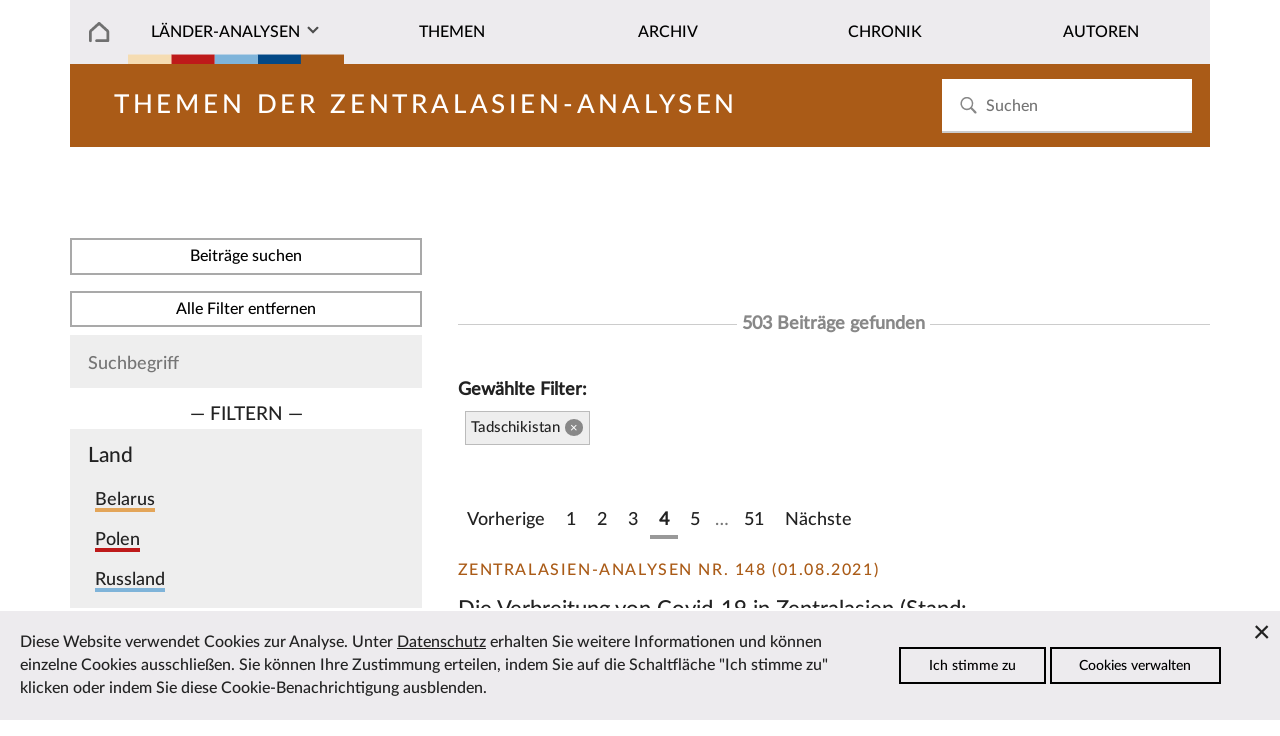

--- FILE ---
content_type: text/html; charset=utf-8
request_url: https://laender-analysen.de/zentralasien-analysen/themen/page4?c=13803&s=
body_size: 7318
content:
<!DOCTYPE html>
<!--[if IE 7]>
<html class="ie ie7" lang="de-DE" xmlns:og="http://ogp.me/ns#" xmlns:fb="http://ogp.me/ns/fb#">
<![endif]-->
<!--[if IE 8]>
<html class="ie ie8" lang="de-DE" xmlns:og="http://ogp.me/ns#" xmlns:fb="http://ogp.me/ns/fb#">
<![endif]-->
<!--[if !(IE 7) | !(IE 8) ]><!-->
<html lang="de-DE" xmlns:og="http://ogp.me/ns#" xmlns:fb="http://ogp.me/ns/fb#">
<!--<![endif]-->
<head>
	<meta charset="utf-8" />
	<meta http-equiv="X-UA-Compatible" content="IE=edge" />
	<meta http-equiv="content-type" content="text/html; charset=utf-8" />
	<meta name="viewport" content="width=device-width, initial-scale=1" />
	<title>Zentralasien-Analysen | L&auml;nder-Analysen</title>
	<link rel='stylesheet' type='text/css' href='/site/modules/CookieManagementBanner/assets/css/CookieManagementBanner.css' />
<link rel="apple-touch-icon" sizes="57x57" href="/site/templates/images/i/apple-icon-57x57.png">
	<link rel="apple-touch-icon" sizes="60x60" href="/site/templates/images/i/apple-icon-60x60.png">
	<link rel="apple-touch-icon" sizes="72x72" href="/site/templates/images/i/apple-icon-72x72.png">
	<link rel="apple-touch-icon" sizes="76x76" href="/site/templates/images/i/apple-icon-76x76.png">
	<link rel="apple-touch-icon" sizes="114x114" href="/site/templates/images/i/apple-icon-114x114.png">
	<link rel="apple-touch-icon" sizes="120x120" href="/site/templates/images/i/apple-icon-120x120.png">
	<link rel="apple-touch-icon" sizes="144x144" href="/site/templates/images/i/apple-icon-144x144.png">
	<link rel="apple-touch-icon" sizes="152x152" href="/site/templates/images/i/apple-icon-152x152.png">
	<link rel="apple-touch-icon" sizes="180x180" href="/site/templates/images/i/apple-icon-180x180.png">
	<link rel="icon" type="image/png" sizes="192x192"  href="/site/templates/images/i/android-icon-192x192.png">
	<link rel="icon" type="image/png" sizes="32x32" href="/site/templates/images/i/favicon-32x32.png">
	<link rel="icon" type="image/png" sizes="96x96" href="/site/templates/images/i/favicon-96x96.png">
	<link rel="icon" type="image/png" sizes="16x16" href="/site/templates/images/i/favicon-16x16.png">
	<link rel="manifest" href="/site/templates/images/i/manifest.json">
	<link rel="canonical" href="https://laender-analysen.de/zentralasien-analysen/" />
	<meta name="msapplication-TileColor" content="#ffffff">
	<meta name="msapplication-TileImage" content="/site/templates/images/i/ms-icon-144x144.png">
	<meta name="theme-color" content="#ffffff">
	<meta name="application-name" content="laender-analysen.de" />
	<meta name="copyright" content="Länder-Analysen, Forschungsstelle Osteuropa an der Universität Bremen, Germany" />
	<meta name="author" content="Länder-Analysen, Forschungsstelle Osteuropa an der Universität Bremen, Germany" />
	<meta name="publisher" content="Länder-Analysen" />
	<meta name="language" content="Deutsch" />
	<meta property="og:locale" content="de_DE" />
	<meta property="og:url" content="https://laender-analysen.de/zentralasien-analysen/">
	<meta property="og:site_name" content="Länder-Analysen">
	<meta property="og:title" content="Zentralasien-Analysen | L&auml;nder-Analysen">
	<meta property="og:updated_time" content="2022-03-28T12:42:50+02:00" />
	<meta name="description" property="og:description" content="Die Länder-Analysen bieten regelmäßig kompetente Einschätzungen aktueller politischer, wirtschaftlicher, sozialer und kultureller Entwicklungen in Ostmitteleuropa und der post-sowjetischen Region.">
	<link rel="index" type="application/json" href="https://www.laender-analysen.de/api/zentralasien-analysen/list" />
	<meta property="og:image" content="https://laender-analysen.de/site/templates/images/logo-za-wide.png" />
	<meta property="og:image:secure_url" content="https://laender-analysen.de/site/templates/images/logo-za-wide.png" />
	<meta property="og:image:type" content="image/png" />
	<meta property="og:image:width" content="1200" />
	<meta property="og:image:height" content="660" />
	<meta name="twitter:image" content="https://laender-analysen.de/site/templates/images/logo-za-wide.png" />
	<meta name="twitter:site" content="@laenderanalysen">
	<meta name="twitter:creator" content="@laenderanalysen">
	<meta name="twitter:title" content="Zentralasien-Analysen | L&auml;nder-Analysen">
	<meta name="twitter:card" content="summary_large_image">
	<meta name="twitter:url" content="https://laender-analysen.de/zentralasien-analysen/">
	<link rel="stylesheet" type="text/css" href="/site/templates/styles/main.css" />

</head>
<body class="body" id="top"><img src="/site/templates/images/icons.svg" style="display: none" />
    <header class="pageheader">

        <nav class="pageheader__globalnav globalnav globalnav--home">
            <form class="search" role="search" id="search-form" style="z-index: 999;" action='/suche/#beitraege' method='get'>
							<input class="search__input" type="search" placeholder="Suchen" name="s" id="search-input" autocomplete="off" autocorrect="off" autocapitalize="off" spellcheck="false" placeholder='Suchen' id='search' value='' tabindex="-1" />
							<button class="search__button" type="submit" value="Suchen"	tabindex="-1">
							<svg class="search__icon"><use xlink:href="/site/templates/images/icons.svg#i-search"></use></svg></button>
                <div class="search__results results" id="search-results" hidden>
                    <div class="results__list" id="search-results-list"></div>
                </div>
            </form>
        </nav>


        <nav class="pageheader__nav nav nav--home" id="nav">
            <ul class="nav__list">

							<li class="nav__item--level1 nav__item--parent nav__item nav__item--home">
								<a href="/" class="nav__link"></a>
							</li>
                <li class="has-submenu nav__item--level1 nav__item--parent nav__item nav__item--journals">
                  <a href="#" class="nav__link nav__la">Länder-Analysen</a><button class="nav__expand" type="button">Ausklappen</button>
                    <ul class="nav__sublist">
                        <li class="nav__item--level2 nav__item"><a href="/belarus-analysen/" class="nav__link">Belarus-Analysen</a></li>
                        <li class="nav__item--level2 nav__item"><a href="/polen-analysen/" class="nav__link">Polen-Analysen</a></li>
                        <li class="nav__item--level2 nav__item"><a href="/russland-analysen/" class="nav__link">Russland-Analysen</a></li>
                        <li class="nav__item--level2 nav__item"><a href="/ukraine-analysen/" class="nav__link">Ukraine-Analysen</a></li>
                        <li class="nav__item--level2 nav__item"><a href="/zentralasien-analysen/" class="nav__link">Zentral&shy;asien-Analysen</a></li>
                        <li class="nav__item--level2 nav__item"><a href="/ueber-die-laender-analysen/" class="nav__link">Über die Länder-Analysen</a></li>
												<li class="nav__item--level2 nav__item"><a href="/abonnement/" class="nav__link">Kostenloses Abo</a></li>
                    </ul>
                </li>

								<li class="nav__item--level1 nav__item--parent nav__item">
                  <a href="/zentralasien-analysen/themen/?c=13800,13801,13802,13803,13804,13805&i=1" class="nav__link">Themen</a>
                </li>
								<li class="nav__item--level1 nav__item--parent nav__item">
                  <a href="/zentralasien-analysen/archiv/" class="nav__link">Archiv</a>
                </li>
                <li class="nav__item--level1 nav__item--parent nav__item">
                  <a href="/zentralasien-analysen/chronik/" class="nav__link">Chronik</a>
                </li>
                <li class="nav__item--level1 nav__item--parent nav__item">
                  <a href="/autoren/" class="nav__link">Autoren</a>
                </li>
            </ul>
        </nav>
    </header>


    <main class="main">

			<section class="main__category main__category--spacer main__category--za">		<div class="invert">				<h2 class="journal__title">Themen der Zentralasien-Analysen</h2>		</div></section>
			      <section class="depot depot--right "><form id="topics" class="filterform" method="post" action="/zentralasien-analysen/themen">
<button type="submit" class="filterform__apply button">
Beitr&auml;ge suchen
</button>
<a class="filterform__apply button" href="/zentralasien-analysen/themen?s=">Alle Filter entfernen</a>
  <div class="filterform__filters">
    <div class="filterform__searchwrap">
      <input class="filterform__search" type="text" name="s" placeholder="Suchbegriff" value="">
			<!-- <button type="submit" class="filterform__apply button"> -->
        <!--<svg class="filterform__searchicon"><use xlink:href="/site/templates/img/icons.svg#i-search"></use></svg> --><!-- Suchen -->
      <!-- </button> -->
    </div>
    <div class="filterform__selector">&mdash;&nbsp;Filtern&nbsp;&mdash;</div>
		<div class="filterform__filter">
      <div class="filterform__headline">Land</div>
      <div class="filterform__items"> <div class="filterform__item">
				<input class="filterform__checkbox" id="country-13796" type="checkbox" name="c[]" value="13796" >
				<label class="filterform__label highlight__journal--ba" for="country-13796">Belarus</label>
			</div> <div class="filterform__item">
				<input class="filterform__checkbox" id="country-13797" type="checkbox" name="c[]" value="13797" >
				<label class="filterform__label highlight__journal--pa" for="country-13797">Polen</label>
			</div> <div class="filterform__item">
				<input class="filterform__checkbox" id="country-13798" type="checkbox" name="c[]" value="13798" >
				<label class="filterform__label highlight__journal--ra" for="country-13798">Russland</label>
			</div> <div class="filterform__item">
				<input class="filterform__checkbox" id="country-13799" type="checkbox" name="c[]" value="13799" >
				<label class="filterform__label highlight__journal--ua" for="country-13799">Ukraine</label>
			</div><div class="filterform__item filterform__item--group">
					<input class="filterform__checkbox" id="countrygroup-13800" type="checkbox" name="c[]" value="13800" >
					<label class="filterform__label highlight__journal--za" for="countrygroup-13800">Region Zentralasien</label>
				</div><div class="filterform__item filterform__item--grouped">
					<input class="filterform__checkbox" id="country-13801" type="checkbox" name="c[]" value="13801" >
					<label class="filterform__label" for="country-13801">Kasachstan</label>
				</div><div class="filterform__item filterform__item--grouped">
					<input class="filterform__checkbox" id="country-13802" type="checkbox" name="c[]" value="13802" >
					<label class="filterform__label" for="country-13802">Kirgistan</label>
				</div><div class="filterform__item filterform__item--grouped">
					<input class="filterform__checkbox" id="country-13803" type="checkbox" name="c[]" value="13803"  checked>
					<label class="filterform__label" for="country-13803">Tadschikistan</label>
				</div><div class="filterform__item filterform__item--grouped">
					<input class="filterform__checkbox" id="country-13804" type="checkbox" name="c[]" value="13804" >
					<label class="filterform__label" for="country-13804">Turkmenistan</label>
				</div><div class="filterform__item filterform__item--grouped">
					<input class="filterform__checkbox" id="country-13805" type="checkbox" name="c[]" value="13805" >
					<label class="filterform__label" for="country-13805">Usbekistan</label>
				</div>  <!-- <button class="filterform__apply button" type="submit">Filtern</button> -->
      </div>
			<!-- <button type="submit" class="filterform__apply button">
			Beitr&auml;ge suchen
			</button> -->
    </div>
		<!-- <div class="filterform__selector">&mdash;&nbsp;Filtern&nbsp;&mdash;</div> -->
    <div class="filterform__filter">
      <div class="filterform__headline">Thema</div>
      <div class="filterform__items"> <div class="filterform__item filterform__item--group">
                        <input class="filterform__checkbox" id="topicgroup-47887" type="checkbox" name="t[]" value="47887" >
                        <label class="filterform__label" for="topicgroup-47887">Außenpolitik</label>
                      </div> <div class="filterform__item filterform__item--grouped">
                        <input class="filterform__checkbox" id="topic-47908" type="checkbox" name="t[]" value="47908" >
                        <label class="filterform__label" for="topic-47908">Beziehungen zu den Staaten der ehemaligen Sowjetunion</label>
                      </div> <div class="filterform__item filterform__item--grouped">
                        <input class="filterform__checkbox" id="topic-47954" type="checkbox" name="t[]" value="47954" >
                        <label class="filterform__label" for="topic-47954">Beziehungen zu den USA</label>
                      </div> <div class="filterform__item filterform__item--grouped">
                        <input class="filterform__checkbox" id="topic-47910" type="checkbox" name="t[]" value="47910" >
                        <label class="filterform__label" for="topic-47910">Beziehungen zur EU</label>
                      </div> <div class="filterform__item filterform__item--grouped">
                        <input class="filterform__checkbox" id="topic-47907" type="checkbox" name="t[]" value="47907" >
                        <label class="filterform__label" for="topic-47907">Beziehungen zu sonstigen Staaten</label>
                      </div> <div class="filterform__item filterform__item--grouped">
                        <input class="filterform__checkbox" id="topic-47911" type="checkbox" name="t[]" value="47911" >
                        <label class="filterform__label" for="topic-47911">Beziehungen zur NATO</label>
                      </div> <div class="filterform__item filterform__item--grouped">
                        <input class="filterform__checkbox" id="topic-47909" type="checkbox" name="t[]" value="47909" >
                        <label class="filterform__label" for="topic-47909">Beziehungen zu internationalen Organisationen</label>
                      </div> <div class="filterform__item filterform__item--grouped">
                        <input class="filterform__checkbox" id="topic-47955" type="checkbox" name="t[]" value="47955" >
                        <label class="filterform__label" for="topic-47955">Eurasische Integration</label>
                      </div> <div class="filterform__item filterform__item--grouped">
                        <input class="filterform__checkbox" id="topic-47912" type="checkbox" name="t[]" value="47912" >
                        <label class="filterform__label" for="topic-47912">Nordkaukasus</label>
                      </div> <div class="filterform__item filterform__item--grouped">
                        <input class="filterform__checkbox" id="topic-47953" type="checkbox" name="t[]" value="47953" >
                        <label class="filterform__label" for="topic-47953">Sanktionen</label>
                      </div> <div class="filterform__item filterform__item--grouped">
                        <input class="filterform__checkbox" id="topic-47952" type="checkbox" name="t[]" value="47952" >
                        <label class="filterform__label" for="topic-47952">Syrienkrieg</label>
                      </div> <div class="filterform__item filterform__item--grouped">
                        <input class="filterform__checkbox" id="topic-47913" type="checkbox" name="t[]" value="47913" >
                        <label class="filterform__label" for="topic-47913">Sicherheits- und Verteidigungspolitik</label>
                      </div> <div class="filterform__item filterform__item--grouped">
                        <input class="filterform__checkbox" id="topic-47951" type="checkbox" name="t[]" value="47951" >
                        <label class="filterform__label" for="topic-47951">Visapolitik</label>
                      </div> <div class="filterform__item filterform__item--group">
                        <input class="filterform__checkbox" id="topicgroup-47889" type="checkbox" name="t[]" value="47889" >
                        <label class="filterform__label" for="topicgroup-47889">Gesellschaft + Soziales</label>
                      </div> <div class="filterform__item filterform__item--grouped">
                        <input class="filterform__checkbox" id="topic-47920" type="checkbox" name="t[]" value="47920" >
                        <label class="filterform__label" for="topic-47920">Demographie</label>
                      </div> <div class="filterform__item filterform__item--grouped">
                        <input class="filterform__checkbox" id="topic-47921" type="checkbox" name="t[]" value="47921" >
                        <label class="filterform__label" for="topic-47921">Ethnische Minderheiten</label>
                      </div> <div class="filterform__item filterform__item--grouped">
                        <input class="filterform__checkbox" id="topic-47922" type="checkbox" name="t[]" value="47922" >
                        <label class="filterform__label" for="topic-47922">Fremdenfeindlichkeit und Rechtsextremismus</label>
                      </div> <div class="filterform__item filterform__item--grouped">
                        <input class="filterform__checkbox" id="topic-47956" type="checkbox" name="t[]" value="47956" >
                        <label class="filterform__label" for="topic-47956">Gender (Geschlechterrollen)</label>
                      </div> <div class="filterform__item filterform__item--grouped">
                        <input class="filterform__checkbox" id="topic-47923" type="checkbox" name="t[]" value="47923" >
                        <label class="filterform__label" for="topic-47923">Gesundheit</label>
                      </div> <div class="filterform__item filterform__item--grouped">
                        <input class="filterform__checkbox" id="topic-137673" type="checkbox" name="t[]" value="137673" >
                        <label class="filterform__label" for="topic-137673">Gesundheit: Covid-19 Pandemie</label>
                      </div> <div class="filterform__item filterform__item--grouped">
                        <input class="filterform__checkbox" id="topic-106684" type="checkbox" name="t[]" value="106684" >
                        <label class="filterform__label" for="topic-106684">Jugend</label>
                      </div> <div class="filterform__item filterform__item--grouped">
                        <input class="filterform__checkbox" id="topic-47924" type="checkbox" name="t[]" value="47924" >
                        <label class="filterform__label" for="topic-47924">Korruption und Kriminalität</label>
                      </div> <div class="filterform__item filterform__item--grouped">
                        <input class="filterform__checkbox" id="topic-47925" type="checkbox" name="t[]" value="47925" >
                        <label class="filterform__label" for="topic-47925">Migration</label>
                      </div> <div class="filterform__item filterform__item--grouped">
                        <input class="filterform__checkbox" id="topic-47932" type="checkbox" name="t[]" value="47932" >
                        <label class="filterform__label" for="topic-47932">Religion</label>
                      </div> <div class="filterform__item filterform__item--grouped">
                        <input class="filterform__checkbox" id="topic-47926" type="checkbox" name="t[]" value="47926" >
                        <label class="filterform__label" for="topic-47926">Sozialpolitik</label>
                      </div> <div class="filterform__item filterform__item--grouped">
                        <input class="filterform__checkbox" id="topic-47927" type="checkbox" name="t[]" value="47927" >
                        <label class="filterform__label" for="topic-47927">Sozialstruktur</label>
                      </div> <div class="filterform__item filterform__item--group">
                        <input class="filterform__checkbox" id="topicgroup-47886" type="checkbox" name="t[]" value="47886" >
                        <label class="filterform__label" for="topicgroup-47886">Innenpolitik</label>
                      </div> <div class="filterform__item filterform__item--grouped">
                        <input class="filterform__checkbox" id="topic-47893" type="checkbox" name="t[]" value="47893" >
                        <label class="filterform__label" for="topic-47893">Innere Sicherheit und Geheimdienste</label>
                      </div> <div class="filterform__item filterform__item--grouped">
                        <input class="filterform__checkbox" id="topic-47894" type="checkbox" name="t[]" value="47894" >
                        <label class="filterform__label" for="topic-47894">Jugendorganisationen</label>
                      </div> <div class="filterform__item filterform__item--grouped">
                        <input class="filterform__checkbox" id="topic-47895" type="checkbox" name="t[]" value="47895" >
                        <label class="filterform__label" for="topic-47895">Massenmedien</label>
                      </div> <div class="filterform__item filterform__item--grouped">
                        <input class="filterform__checkbox" id="topic-47896" type="checkbox" name="t[]" value="47896" >
                        <label class="filterform__label" for="topic-47896">Menschenrechte</label>
                      </div> <div class="filterform__item filterform__item--grouped">
                        <input class="filterform__checkbox" id="topic-47897" type="checkbox" name="t[]" value="47897" >
                        <label class="filterform__label" for="topic-47897">Parteien</label>
                      </div> <div class="filterform__item filterform__item--grouped">
                        <input class="filterform__checkbox" id="topic-47898" type="checkbox" name="t[]" value="47898" >
                        <label class="filterform__label" for="topic-47898">Personenratings</label>
                      </div> <div class="filterform__item filterform__item--grouped">
                        <input class="filterform__checkbox" id="topic-47899" type="checkbox" name="t[]" value="47899" >
                        <label class="filterform__label" for="topic-47899">Politische Kultur</label>
                      </div> <div class="filterform__item filterform__item--grouped">
                        <input class="filterform__checkbox" id="topic-47900" type="checkbox" name="t[]" value="47900" >
                        <label class="filterform__label" for="topic-47900">Politische Stimmung (Umfragen)</label>
                      </div> <div class="filterform__item filterform__item--grouped">
                        <input class="filterform__checkbox" id="topic-47901" type="checkbox" name="t[]" value="47901" >
                        <label class="filterform__label" for="topic-47901">Politisches System</label>
                      </div> <div class="filterform__item filterform__item--grouped">
                        <input class="filterform__checkbox" id="topic-47957" type="checkbox" name="t[]" value="47957" >
                        <label class="filterform__label" for="topic-47957">Proteste</label>
                      </div> <div class="filterform__item filterform__item--grouped">
                        <input class="filterform__checkbox" id="topic-47902" type="checkbox" name="t[]" value="47902" >
                        <label class="filterform__label" for="topic-47902">Rechtssystem</label>
                      </div> <div class="filterform__item filterform__item--grouped">
                        <input class="filterform__checkbox" id="topic-47903" type="checkbox" name="t[]" value="47903" >
                        <label class="filterform__label" for="topic-47903">Regionen</label>
                      </div> <div class="filterform__item filterform__item--grouped">
                        <input class="filterform__checkbox" id="topic-47904" type="checkbox" name="t[]" value="47904" >
                        <label class="filterform__label" for="topic-47904">Staatsverwaltung</label>
                      </div> <div class="filterform__item filterform__item--grouped">
                        <input class="filterform__checkbox" id="topic-47905" type="checkbox" name="t[]" value="47905" >
                        <label class="filterform__label" for="topic-47905">Wahlen</label>
                      </div> <div class="filterform__item filterform__item--grouped">
                        <input class="filterform__checkbox" id="topic-47906" type="checkbox" name="t[]" value="47906" >
                        <label class="filterform__label" for="topic-47906">Zivilgesellschaft</label>
                      </div> <div class="filterform__item filterform__item--group">
                        <input class="filterform__checkbox" id="topicgroup-47890" type="checkbox" name="t[]" value="47890" >
                        <label class="filterform__label" for="topicgroup-47890">Kultur, Bildung, Sport</label>
                      </div> <div class="filterform__item filterform__item--grouped">
                        <input class="filterform__checkbox" id="topic-47928" type="checkbox" name="t[]" value="47928" >
                        <label class="filterform__label" for="topic-47928">Bildung und Wissenschaft</label>
                      </div> <div class="filterform__item filterform__item--grouped">
                        <input class="filterform__checkbox" id="topic-47929" type="checkbox" name="t[]" value="47929" >
                        <label class="filterform__label" for="topic-47929">Geschichtsbewusstsein und Vergangenheitspolitik</label>
                      </div> <div class="filterform__item filterform__item--grouped">
                        <input class="filterform__checkbox" id="topic-47930" type="checkbox" name="t[]" value="47930" >
                        <label class="filterform__label" for="topic-47930">Kulturelle Identität</label>
                      </div> <div class="filterform__item filterform__item--grouped">
                        <input class="filterform__checkbox" id="topic-47931" type="checkbox" name="t[]" value="47931" >
                        <label class="filterform__label" for="topic-47931">Kunst, Theater, Literatur</label>
                      </div> <div class="filterform__item filterform__item--grouped">
                        <input class="filterform__checkbox" id="topic-47933" type="checkbox" name="t[]" value="47933" >
                        <label class="filterform__label" for="topic-47933">Sport</label>
                      </div> <div class="filterform__item filterform__item--group">
                        <input class="filterform__checkbox" id="topicgroup-47891" type="checkbox" name="t[]" value="47891" >
                        <label class="filterform__label" for="topicgroup-47891">Ländervergleiche, Länderrankings</label>
                      </div> <div class="filterform__item filterform__item--group">
                        <input class="filterform__checkbox" id="topicgroup-47892" type="checkbox" name="t[]" value="47892" >
                        <label class="filterform__label" for="topicgroup-47892">Ukraine-Krise</label>
                      </div> <div class="filterform__item filterform__item--grouped">
                        <input class="filterform__checkbox" id="topic-47936" type="checkbox" name="t[]" value="47936" >
                        <label class="filterform__label" for="topic-47936">Donbas</label>
                      </div> <div class="filterform__item filterform__item--grouped">
                        <input class="filterform__checkbox" id="topic-47934" type="checkbox" name="t[]" value="47934" >
                        <label class="filterform__label" for="topic-47934">Euromaidan</label>
                      </div> <div class="filterform__item filterform__item--grouped">
                        <input class="filterform__checkbox" id="topic-47935" type="checkbox" name="t[]" value="47935" >
                        <label class="filterform__label" for="topic-47935">Krim</label>
                      </div> <div class="filterform__item filterform__item--grouped">
                        <input class="filterform__checkbox" id="topic-157266" type="checkbox" name="t[]" value="157266" >
                        <label class="filterform__label" for="topic-157266">Russlands Angriffskrieg seit 2022</label>
                      </div> <div class="filterform__item filterform__item--group">
                        <input class="filterform__checkbox" id="topicgroup-47888" type="checkbox" name="t[]" value="47888" >
                        <label class="filterform__label" for="topicgroup-47888">Wirtschaft + Umwelt</label>
                      </div> <div class="filterform__item filterform__item--grouped">
                        <input class="filterform__checkbox" id="topic-47914" type="checkbox" name="t[]" value="47914" >
                        <label class="filterform__label" for="topic-47914">Außenwirtschaft</label>
                      </div> <div class="filterform__item filterform__item--grouped">
                        <input class="filterform__checkbox" id="topic-47915" type="checkbox" name="t[]" value="47915" >
                        <label class="filterform__label" for="topic-47915">Energiewirtschaft, Pipelines</label>
                      </div> <div class="filterform__item filterform__item--grouped">
                        <input class="filterform__checkbox" id="topic-47916" type="checkbox" name="t[]" value="47916" >
                        <label class="filterform__label" for="topic-47916">Gewerkschaften</label>
                      </div> <div class="filterform__item filterform__item--grouped">
                        <input class="filterform__checkbox" id="topic-139575" type="checkbox" name="t[]" value="139575" >
                        <label class="filterform__label" for="topic-139575">Landwirtschaft</label>
                      </div> <div class="filterform__item filterform__item--grouped">
                        <input class="filterform__checkbox" id="topic-47917" type="checkbox" name="t[]" value="47917" >
                        <label class="filterform__label" for="topic-47917">Umwelt</label>
                      </div> <div class="filterform__item filterform__item--grouped">
                        <input class="filterform__checkbox" id="topic-47918" type="checkbox" name="t[]" value="47918" >
                        <label class="filterform__label" for="topic-47918">Wirtschaftsentwicklung und Wirtschaftspolitik</label>
                      </div> <div class="filterform__item filterform__item--grouped">
                        <input class="filterform__checkbox" id="topic-47919" type="checkbox" name="t[]" value="47919" >
                        <label class="filterform__label" for="topic-47919">Wirtschaftslobbies, Oligarchen</label>
                      </div><!-- <button class="filterform__apply button" type="Eingrenzen">Filtern</button> -->
      </div>
    </div>
  </div>
  <button type="submit" class="filterform__apply button">
    Beitr&auml;ge suchen
  </button>

</form><br /><br /><div class="depot__list depot__list--left"><a name="beitraege"></a><br /><h6 style="margin-top: 0.8em;"><span>503 Beitr&auml;ge gefunden</span></h6><h4>Gew&auml;hlte Filter:</h4><ul class="filterform__selection"><li>Tadschikistan<a href="/zentralasien-analysen/themen?c=">&times; </a></li></ul><div style="float: left; padding-top: 2em;">
<ul class='MarkupPagerNav' role='navigation' aria-label='Pagination links'>
	<li aria-label='Previous page' class='MarkupPagerNavPrevious MarkupPagerNavFirst'><a href='/zentralasien-analysen/themen/page3?c=13803&amp;s='><span>Vorherige</span></a></li>
	<li aria-label='Page 1' class='MarkupPagerNavFirstNum'><a href='/zentralasien-analysen/themen/?c=13803&amp;s='><span>1</span></a></li>
	<li aria-label='Page 2'><a href='/zentralasien-analysen/themen/page2?c=13803&amp;s='><span>2</span></a></li>
	<li aria-label='Page 3'><a href='/zentralasien-analysen/themen/page3?c=13803&amp;s='><span>3</span></a></li>
	<li aria-label='Page 4, current page' class='MarkupPagerNavOn' aria-current='true'><a href='/zentralasien-analysen/themen/page4?c=13803&amp;s='><span>4</span></a></li>
	<li aria-label='Page 5'><a href='/zentralasien-analysen/themen/page5?c=13803&amp;s='><span>5</span></a></li>
	<li aria-label='' class='MarkupPagerNavSeparator'>&hellip;</li>
	<li aria-label='Page 51, last page' class='MarkupPagerNavLastNum'><a href='/zentralasien-analysen/themen/page51?c=13803&amp;s='><span>51</span></a></li>
	<li aria-label='Next page' class='MarkupPagerNavNext MarkupPagerNavLast'><a href='/zentralasien-analysen/themen/page5?c=13803&amp;s='><span>N&auml;chste</span></a></li>
</ul><br /><br />			<article>				<subhead><span class=" article__journal journal--za">Zentralasien-Analysen Nr. 148 (01.08.2021)</span></subhead>				<p class="article__headline article__headline--za"><a href="/zentralasien-analysen/148/die-verbreitung-von-covid-19-in-zentralasien-stand-01-august-2021/" class="">Die Verbreitung von Covid-19 in Zentralasien (Stand: <br /> 01. August 2021)</a></p>				<p class="article__author">Statistik</p>				<a href="/zentralasien-analysen/148/die-verbreitung-von-covid-19-in-zentralasien-stand-01-august-2021/" class="maintext__link">Zum Beitrag</a>			</article><br /><br />			<article>				<subhead><span class=" article__journal journal--za">Zentralasien-Analysen Nr. 147 (14.06.2021)</span></subhead>				<p class="article__headline article__headline--za"><a href="/zentralasien-analysen/147/chronik-22-maerz-23-mai-2021-einschliesslich-covid-19-chronik/" class="">Chronik 22. März –23. Mai 2021 (einschließlich Covid-19-Chronik)</a></p>				<p class="article__author">Chronologie</p>				<a href="/zentralasien-analysen/147/chronik-22-maerz-23-mai-2021-einschliesslich-covid-19-chronik/" class="maintext__link">Zum Beitrag</a>			</article><br /><br />			<article>				<subhead><span class=" article__journal journal--za">Zentralasien-Analysen Nr. 147 (14.06.2021)</span></subhead>				<p class="article__headline article__headline--za"><a href="/zentralasien-analysen/147/die-verbreitung-von-covid-19-in-zentralasien-stand-14-juni-2021/" class="">Die Verbreitung von Covid-19 in Zentralasien (Stand: <br /> 14. Juni 2021)</a></p>				<p class="article__author">Statistik</p>				<a href="/zentralasien-analysen/147/die-verbreitung-von-covid-19-in-zentralasien-stand-14-juni-2021/" class="maintext__link">Zum Beitrag</a>			</article><br /><br />			<article>				<subhead><span class=" article__journal journal--za">Zentralasien-Analysen Nr. 147 (14.06.2021)</span></subhead>				<p class="article__headline article__headline--za"><a href="/zentralasien-analysen/147/internationale-expert-innen-zum-tadschikisch-kirgisischen-grenzkonflikt-im-april-2021/" class="">Stimmen internationaler Expert:innen zum tadschikisch-kirgisischen Grenzkonflikt im April 2021</a></p>				<p class="article__author">Dokumentation</p>				<a href="/zentralasien-analysen/147/internationale-expert-innen-zum-tadschikisch-kirgisischen-grenzkonflikt-im-april-2021/" class="maintext__link">Zum Beitrag</a>			</article><br /><br />			<article>				<subhead><span class=" article__journal journal--za">Zentralasien-Analysen Nr. 146 (06.04.2021)</span></subhead>				<p class="article__headline article__headline--za"><a href="/zentralasien-analysen/146/die-verbreitung-von-covid-19-in-zentralasien-stand-06-april-2021/" class="">Die Verbreitung von Covid-19 in Zentralasien (Stand: <br /> 06. April 2021)</a></p>				<p class="article__author">Statistik</p>				<a href="/zentralasien-analysen/146/die-verbreitung-von-covid-19-in-zentralasien-stand-06-april-2021/" class="maintext__link">Zum Beitrag</a>			</article><br /><br />			<article>				<subhead><span class=" article__journal journal--za">Zentralasien-Analysen Nr. 146 (06.04.2021)</span></subhead>				<p class="article__headline article__headline--za"><a href="/zentralasien-analysen/146/chronik-25-januar-21-maerz-2021-einschliesslich-covid-19-chronik/" class="">Chronik 25. Januar –21. März 2021 (einschließlich Covid-19-Chronik)</a></p>				<p class="article__author">Chronologie</p>				<a href="/zentralasien-analysen/146/chronik-25-januar-21-maerz-2021-einschliesslich-covid-19-chronik/" class="maintext__link">Zum Beitrag</a>			</article><br /><br />			<article>				<subhead><span class=" article__journal journal--za">Zentralasien-Analysen Nr. 145 (29.01.2021)</span></subhead>				<p class="article__headline article__headline--za"><a href="/zentralasien-analysen/145/die-verbreitung-von-covid-19-in-zentralasien/" class="">Die Verbreitung von Covid-19 in Zentralasien</a></p>				<p class="article__author">Statistik</p>				<a href="/zentralasien-analysen/145/die-verbreitung-von-covid-19-in-zentralasien/" class="maintext__link">Zum Beitrag</a>			</article><br /><br />			<article>				<subhead><span class=" article__journal journal--za">Zentralasien-Analysen Nr. 144 (04.12.2020)</span></subhead>				<p class="article__headline article__headline--za"><a href="/zentralasien-analysen/144/das-praesidentschaftswahltheater-in-tadschikistan/" class="">Die Präsidentschaftswahl in Tadschikistan vom 11. Oktober 2020</a></p>				<p class="article__author">Richard Schmidt &mdash;&nbsp;Dokumentation</p>				<a href="/zentralasien-analysen/144/das-praesidentschaftswahltheater-in-tadschikistan/" class="maintext__link">Zum Beitrag</a>			</article><br /><br />			<article>				<subhead><span class=" article__journal journal--za">Zentralasien-Analysen Nr. 144 (04.12.2020)</span></subhead>				<p class="article__headline article__headline--za"><a href="/zentralasien-analysen/144/die-verbreitung-von-covid-19-in-zentralasien-1-10-4-12-2020/" class="">Die Verbreitung von Covid-19 in Zentralasien</a></p>				<p class="article__author">Statistik</p>				<a href="/zentralasien-analysen/144/die-verbreitung-von-covid-19-in-zentralasien-1-10-4-12-2020/" class="maintext__link">Zum Beitrag</a>			</article><br /><br />			<article>				<subhead><span class=" article__journal journal--za">Zentralasien-Analysen Nr. 143 (30.09.2020)</span></subhead>				<p class="article__headline article__headline--za"><a href="/zentralasien-analysen/143/kennziffern-zur-armut-und-loehnen-in-kirgistan/" class="">Kennziffern zur Armut und Löhnen in Kirgistan</a></p>				<p class="article__author">Dokumentation</p>				<a href="/zentralasien-analysen/143/kennziffern-zur-armut-und-loehnen-in-kirgistan/" class="maintext__link">Zum Beitrag</a>			</article><br /><br />
<ul class='MarkupPagerNav' role='navigation' aria-label='Pagination links'>
	<li aria-label='Previous page' class='MarkupPagerNavPrevious MarkupPagerNavFirst'><a href='/zentralasien-analysen/themen/page3?c=13803&amp;s='><span>Vorherige</span></a></li>
	<li aria-label='Page 1' class='MarkupPagerNavFirstNum'><a href='/zentralasien-analysen/themen/?c=13803&amp;s='><span>1</span></a></li>
	<li aria-label='Page 2'><a href='/zentralasien-analysen/themen/page2?c=13803&amp;s='><span>2</span></a></li>
	<li aria-label='Page 3'><a href='/zentralasien-analysen/themen/page3?c=13803&amp;s='><span>3</span></a></li>
	<li aria-label='Page 4, current page' class='MarkupPagerNavOn' aria-current='true'><a href='/zentralasien-analysen/themen/page4?c=13803&amp;s='><span>4</span></a></li>
	<li aria-label='Page 5'><a href='/zentralasien-analysen/themen/page5?c=13803&amp;s='><span>5</span></a></li>
	<li aria-label='' class='MarkupPagerNavSeparator'>&hellip;</li>
	<li aria-label='Page 51, last page' class='MarkupPagerNavLastNum'><a href='/zentralasien-analysen/themen/page51?c=13803&amp;s='><span>51</span></a></li>
	<li aria-label='Next page' class='MarkupPagerNavNext MarkupPagerNavLast'><a href='/zentralasien-analysen/themen/page5?c=13803&amp;s='><span>N&auml;chste</span></a></li>
</ul></div></div></section>

			<section class="depot depot-- ">
				<div class="main__toplink"><a href="#top" class="main__toplink">Zum Seitenanfang</a></div>
			</section>


    </main>




    <section class="depot depot--partners ">
      <hr>
        <div class="maintext__holder maintext__holder--within maintext__holder--items6">
          <figure class="maintext__item maintext__item--items6">
              <div>
                <a class="multiimages__imglink" href="https://www.forschungsstelle.uni-bremen.de/" target="_blank">
                  <img class="multiimages__image" alt="Logo FSO" src="/site/templates/images/logo-fso.png">
                </a>
              </div>
          </figure>
          <figure class="maintext__item maintext__item--items6">
              <div>
                <a class="multiimages__imglink" href="https://www.dgo-online.org/" target="_blank">
                  <img class="multiimages__image" alt="Logo DGO" src="/site/templates/images/logo-dgo.png">
                </a>
              </div>
          </figure>
          <figure class="maintext__item maintext__item--items6">
              <div>
                <a class="multiimages__imglink" href="https://www.zois-berlin.de/" target="_blank">
                  <img class="multiimages__image" alt="Logo ZOIS" src="/site/templates/images/logo-zois.png">
                </a>
              </div>
          </figure>
          <figure class="maintext__item maintext__item--items6">
              <div>
                <a class="multiimages__imglink" href="https://www.deutsches-polen-institut.de/" target="_blank">
                  <img class="multiimages__image" alt="Logo DPI" src="/site/templates/images/logo-dpi.gif">
                </a>
              </div>
          </figure>
          <figure class="maintext__item maintext__item--items6">
              <div>
                <a class="multiimages__imglink" href="https://www.iamo.de/" target="_blank">
                  <img class="multiimages__image" alt="Logo IAMO" src="/site/templates/images/logo-iamo.jpg">
                </a>
              </div>
          </figure>
          <figure class="maintext__item maintext__item--items6">
              <div>
                <a class="multiimages__imglink" href="https://www.ios-regensburg.de/" target="_blank">
                  <img class="multiimages__image" alt="Logo IOS" src="/site/templates/images/logo-ios.jpg">
                </a>
              </div>
          </figure>
        </div>
    </section>


    <footer class="footer">
        <div class="footer__meta footer__meta--za">
						<div class="footer__listitem--level1">
              <h3 class="footer__listlink--headline invert">Kostenlos abonnieren</h3>
              <div class="footer__infotext footer__subnav">

							<p>Die L&auml;nder-Analysen erscheinen regelm&auml;ßig kostenlos als PDF.</p>
							<br><a class="subscription__link invert" href="/zentralasien-analysen/abonnement/#zentralasien-analysen">Zum Abonnement</a>
								</div>
                <p></p>
								<br><br>

								
            </div>

						<div class="footer__listitem--level1">
                <h3 class="footer__listlink--headline invert">Diese Seite empfehlen</h3>
                <div class="footer__infotext footer__subnav">
                  <ul class="newsletter__social social invert">
                      <li class="social__item"><a class="social__link" href="https://www.facebook.com/sharer/sharer.php?u=https%3A%2F%2Flaender-analysen.de%2Fzentralasien-analysen%2F"><svg class="social__icon"><use xlink:href="/site/templates/images/icons.svg#i-facebook"></use></svg> Bei Facebook teilen</a></li>
                      <li class="social__item"><a class="social__link" href="mailto:?subject=L%C3%A4nder-Analysen%3A%20Zentralasien-Analysen&body=https://laender-analysen.de/zentralasien-analysen/"><svg class="social__icon"><use xlink:href="/site/templates/images/icons.svg#i-mail"></use></svg> Per E-Mail teilen</a></li>

																					
                  </ul>
								</div>
								<br />
								<div>
									<h3 class="footer__listlink--headline invert">Länder-Analysen bei Bluesky</h3>
                                                                        <div class="footer__infotext footer__subnav">
                                                                                <a href="https://bsky.app/profile/laenderanalysen.bsky.social">@laenderanalysen.bsky.social</a>
                                                                        </div>

                </div>
            </div>
            <div class="footer__listitem--level1">
                <h3 class="footer__listlink--headline  invert">Kontakt</h3>
                <div class="footer__infotext">
                  <ul class="footer__contact">
                    <li><a href="mailto:info@laender-analysen.de">info@laender-analysen.de</a></li>
                    <li>Tel.: 0421/218-69600</li>
                    <li>Fax: 0421/218-69607</li>
                    <li><a class="footer__contact--link" href="/ueber-die-laender-analysen/redaktionen-und-wissenschaftliche-beiraete/">Redaktionen</a></li>
										<li><a class="footer__contact--link" href="/ueber-die-laender-analysen/redaktionen-und-wissenschaftliche-beiraete/">Wissenschaftliche Beir&auml;te</a></li>
										<li><a class="footer__contact--link" href="/ueber-die-laender-analysen/">&Uuml;ber die L&auml;nder-Analysen</a></li>
                    <li><a class="footer__contact--link" href="/datenschutz">Datenschutz</a> &mdash; <a class="footer__contact--link" href="/impressum">Impressum</a> &mdash; <a class="footer__contact--link" href="/barrierefreiheit">Barrierefreiheit</a></li>
                  </ul>
                </div>
            </div>
        </div>
    </footer>
    <script src="/site/templates/script/nav.js" async></script>
								
		<!-- Piwik -->
			<script type="text/javascript">
			  var _paq = _paq || [];
			  _paq.push(["trackPageView"]);
			  _paq.push(["enableLinkTracking"]);

			  (function() {
			    var u=(("https:" == document.location.protocol) ? "https" : "http") + "://matomo.laender-analysen.de/";
			    _paq.push(["setTrackerUrl", u+"piwik.php"]);
			    _paq.push(["setSiteId", "1"]);
			    var d=document, g=d.createElement("script"), s=d.getElementsByTagName("script")[0]; g.type="text/javascript";
			    g.defer=true; g.async=true; g.src=u+"piwik.js"; s.parentNode.insertBefore(g,s);
			  })();
			</script>
			<!-- End Piwik Code -->

<div id="cookie-manager" class="pwcmb pwcmb--bottom_overlay">
    <div class="pwcmb-widget pwcmb-widget--notice">
    <div class="pwcmb-widget__inner">
        <div class="pwcmb-widget__copy">
                        <div class="pwcmb-widget__text"><p>Diese Website verwendet Cookies zur Analyse. Unter <a href="https://www.laender-analysen.de/datenschutz/">Datenschutz</a> erhalten Sie weitere Informationen und können einzelne Cookies ausschließen. Sie können Ihre Zustimmung erteilen, indem Sie auf die Schaltfläche "Ich stimme zu" klicken oder indem Sie diese Cookie-Benachrichtigung ausblenden.</p></div>
        </div>
        <div class="pwcmb-widget__actions">
            <button class="pwcmb-widget__button js-pwcmb-allow-cookies">Ich stimme zu</button>
                            <button class="pwcmb-widget__button js-pwcmb-manage-cookies">Cookies verwalten</button>
                    </div>
        <span class="pwcmb-widget__close js-pwcmb-allow-cookies">Close</span>
    </div>
</div>    <div class="pwcmb-widget pwcmb-widget--manage">
    <div class="pwcmb-widget__inner">
        <div class="pwcmb-widget__copy">
                        <div class="pwcmb-widget__text"><p>Diese Website verwendet Cookies zur Analyse des Surfverhaltens. Unter <a href="https://www.laender-analysen.de/datenschutz/">Datenschutz</a> erhalten Sie weitere Informationen und können einzelne Cookies ausschließen. Wenn Sie mit der Analyse einverstanden sind, aktivieren Sie bitte die folgende Checkbox, um Ihre Zustimmung zu geben.</p></div>
            <form class="pwcmb-widget__row" id="pwcmb-consent-form" name="pwcmb-consent-form" method="get">
                <div class="pwcmb-option-wrapper">
                    <input id="pwcmb-consent--y" name="pwcmb-consent--y" class="pwcmb-widget__row-cb js-pwcmb-marketing-pref--y" type="checkbox">
                    <label for="pwcmb-consent--y" class="pwcmb-widget__row-label"><span>Ich stimme zu</span></label>
                </div>
                <div class="pwcmb-option-wrapper">
                    <input id="pwcmb-consent--n" name="pwcmb-consent--n" class="pwcmb-widget__row-cb js-pwcmb-marketing-pref--n" type="checkbox">
                    <label for="pwcmb-consent--n" class="pwcmb-widget__row-label"><span>Ich stimme nicht zu</span></label>
                </div>
            </form>
        </div>
        <div class="pwcmb-widget__actions">
            <button class="pwcmb-widget__button js-pwcmb-save-pref">Einstellungen speichern</button>
        </div>
    </div>
</div>    <div class="pwcmb-widget pwcmb-widget--message">
    Ihre Einstellungen wurden gespeichert.</div></div>
            <script>
                var pwcmb_settings = {
                    status: "1",
                    version: "1",
                    auto_accept: "",
                    auto_fire: ""
                };
            </script>
            <script defer src='/site/modules/CookieManagementBanner/assets/js/CookieManagementBanner.vanilla.js'></script></body>
</html>

--- FILE ---
content_type: text/css
request_url: https://laender-analysen.de/site/templates/styles/main.css
body_size: 14123
content:
@-webkit-keyframes rightEnd{
     0%,100%{
         left:0
    }
     50%{
         left:-15px
    }
}
 @-moz-keyframes rightEnd{
     0%,100%{
         left:0
    }
     50%{
         left:-15px
    }
}
 @keyframes rightEnd{
     0%,100%{
         left:0
    }
     50%{
         left:-15px
    }
}
 @-webkit-keyframes topEnd{
     0%,100%{
         top:0
    }
     50%{
         top:-15px
    }
}
 @-moz-keyframes topEnd{
     0%,100%{
         top:0
    }
     50%{
         top:-15px
    }
}
 @keyframes topEnd{
     0%,100%{
         top:0
    }
     50%{
         top:-15px
    }
}
 @-webkit-keyframes leftEnd{
     0%,100%{
         left:0
    }
     50%{
         left:15px
    }
}
 @-moz-keyframes leftEnd{
     0%,100%{
         left:0
    }
     50%{
         left:15px
    }
}
 @keyframes leftEnd{
     0%,100%{
         left:0
    }
     50%{
         left:15px
    }
}
 @-webkit-keyframes bottomEnd{
     0%,100%{
         bottom:0
    }
     50%{
         bottom:-15px
    }
}
 @-moz-keyframes bottomEnd{
     0%,100%{
         bottom:0
    }
     50%{
         bottom:-15px
    }
}
 @keyframes bottomEnd{
     0%,100%{
         bottom:0
    }
     50%{
         bottom:-15px
    }
}
 .Inputfields legend,.aside__prehead,.breadcrumb--section,.smallnews__date{
     text-transform:uppercase
}
 .fa{
     display:inline-block;
     font:normal normal normal 14px/1 FontAwesome;
     font-size:inherit;
     text-rendering:auto;
     -webkit-font-smoothing:antialiased
}
 .fa-whatsapp:before{
     content:"\f232"
}
 .fa-facebook:before{
     content:"\f230"
}
 .fa-twitter:before{
     content:"\f099"
}
 .fa-envelope:before{
     content:"\f0e0"
}
 button,fieldset,img{
     border:none
}
 @font-face {
     font-family: 'Lato';
     font-weight:300;
     font-style:normal;
     src: url(font/Lato-Medium.woff2) format("woff2"), url(font/Lato-Medium.woff) format("woff");
}
 @font-face {
     font-family: 'Lato';
     font-weight:300;
     font-style: italic;
     src: url(font/Lato-MediumItalic.woff2) format("woff2"), url(font/Lato-MediumItalic.woff) format("woff");
}
 @font-face {
     font-family: 'Lato';
     font-weight:300;
     font-style: italic;
     src: url(font/Lato-MediumItalic.woff2) format("woff2"), url(font/Lato-MediumItalic.woff) format("woff");
}
 *{
     margin:0;
     padding:0;
     list-style:none;
     -webkit-box-sizing:border-box;
     -moz-box-sizing:border-box;
     box-sizing:border-box;
     font-family:inherit;
     font-size:1em;
}
 footer,header,main,nav,section,subhead,subline{
     display:block
}
 button{
     background:0 0;
     cursor:pointer;
     text-align:left
}
 a{
     color:inherit
}
 li a,a{
     text-decoration:none
}
 .body{
     font-family: 'Lato', arial, sans-serif;
     line-height:1.5;
     font-size:1.1em;
     background-color: #fff;
     max-width:1440px;
     margin:0 auto;
     color:#222
}
 .main{
     padding:0 5.5%;
     position:relative
}
 .main--overview{
     padding-bottom:0
}
 .main__headline{
     font-size:1.38889em;
     margin:0 0 .6em
}
 .main__button{
     float:left;
     margin-bottom:2.75%
}
 .main__contenthead{
     clear:both
}
 h6 {
     width: 100%;
     text-align: center;
     border-bottom: 1px solid #ccc;
     line-height: 0.1em;
     margin: 6em 0 3em;
     color: #888;
}
 @media only screen and (max-width:40em){
     h6 {
         margin: 3em 0 3em;
         line-height: 1.8em;
    }
}
 h6 span {
     background:#fff;
     padding:0 0.3em;
}
 .aside h6 {
     margin-top: 0;
}
 .usertext:after{
     content:"";
     display:table;
     clear:both
}
 .usertext h1,.usertext h2{
     font-size:1.5em;
     margin-bottom:.5em;
     line-height:1.25;
     font-weight:700;
     font-smoothing:antialiased
}
 .data__date,.usertext h3{
     -webkit-font-smoothing:antialiased;
     -moz-osx-font-smoothing:grayscale
}
 @media only screen and (min-width:56.25em){
     .usertext h1,.usertext h2{
         font-size:1.6em
    }
}
 .usertext h3{
     font-family: 'Lato';
     line-height:1.25;
     margin:1.8em 0 .6em;
     font-size:1.3em;
     color:#707070;
     font-weight:700;
     font-smoothing:antialiased
}
 @media only screen and (min-width:56.25em){
     .usertext h3{
         font-size:1.3em
    }
}
 /* .usertext h3:first-child{
     margin-top:.1em
} */
 .usertext h3.date{
     font-size:.9em;
     color:#edebee;
     margin:2em 0 .1em
}
 .usertext h3.date+h4{
     border:none;
     margin:0;
     color:#333
}
 .usertext h3 a{
     text-decoration: none;
     color: #222;
}
 .usertext h4{
     color:#707070;
     font-weight:400;
     margin:1.5em 0 .8em;
     font-size:1.125em
}
 .usertext h4:first-child{
     margin-top:0
}
 .usertext h4+.longlist ul{
     margin-top:-1em;
     border-top-color:transparent
}
 .usertext h5{
     color:#333;
     font-size:1em;
     margin-top:1.5em
}
 .usertext h6{
     font-weight:400;
     color:#888;
     margin-top:1.5em
}
 .usertext dt,.usertext th{
     font-weight:700
}
 .usertext h1:last-child,.usertext h2:last-child,.usertext h3:last-child,.usertext h4:last-child,.usertext h5:last-child,.usertext h6:last-child{
     margin-bottom:0
}
 .usertext [class^=ol-]:before{
     display:inline-block;
     background:#edebee;
     color:#fff;
     width:1em;
     height:1em;
     margin-right:.5rem;
     text-align:center;
     -moz-border-radius:50%;
     border-radius:50%;
     line-height:1em;
     vertical-align:top;
     position:relative;
     top:-.1em;
     padding:.2em
}
 .usertext .ol-1:before{
     content:"1"
}
 .usertext .ol-2:before{
     content:"2"
}
 .usertext .ol-3:before{
     content:"3"
}
 .usertext .ol-4:before{
     content:"4"
}
 .usertext .ol-5:before{
     content:"5"
}
 .usertext .ol-6:before{
     content:"6"
}
 .usertext .ol-7:before{
     content:"7"
}
 .usertext .ol-8:before{
     content:"8"
}
 .usertext .ol-9:before{
     content:"9"
}
 .usertext .ol-10:before{
     content:"10"
}
 .usertext .ol-11:before{
     content:"11"
}
 .usertext .ol-12:before{
     content:"12"
}
 .usertext .ol-13:before{
     content:"13"
}
 .usertext .ol-14:before{
     content:"14"
}
 .usertext .ol-15:before{
     content:"15"
}
 .usertext .ol-16:before{
     content:"16"
}
 .usertext .ol-17:before{
     content:"17"
}
 .usertext .ol-18:before{
     content:"18"
}
 .usertext .ol-19:before{
     content:"19"
}
 .usertext .ol-20:before{
     content:"20"
}
 @media only screen and (max-width:31.25em){
     .usertext p{
         -webkit-hyphens:auto;
         -moz-hyphens:auto;
         -ms-hyphens:auto;
         hyphens:auto
    }
}
 @media only print {
    .usertext p{
        line-height: 1.8em;
   }
}
 .usertext a{
     color:#777;
     text-decoration:underline;
}
 .usertext a:active,.usertext a:focus,.usertext a:hover{
     color:#333
}
 .usertext blockquote,.usertext dl,.usertext ol,.usertext p,.usertext ul{
     margin-bottom:1em
}
 .usertext blockquote:last-child,.usertext dl:last-child,.usertext ol:last-child,.usertext p:last-child,.usertext ul:last-child{
     margin-bottom:0
}
 .usertext blockquote{
     font-style:italic;
     padding-left:1.5em;
     color:#666;
     border-left:2px solid #ccc
}
 .usertext sup{
     line-height:0;
     font-size:.8em
}
 .usertext li{
     margin:.5em 0
}
 .usertext li>a:first-child{
     text-decoration:none
}
 .usertext li>h3:first-child{
     display:inline
}
 .usertext li>h3:first-child+h4,.usertext li>p{
     margin-left:.4em;
     text-indent:0
}
 .usertext ul li{
     margin-left:1.2em;
     text-indent:-1.2em
}
 .usertext ul li:before{
     content:'';
     width:1em;
     height:1em;
     position:relative;
     top:.15em;
     margin-right:.17em;
     display:inline-block;
     background:url(../images/bullet.svg) 20% 30% no-repeat;
     -webkit-background-size:92% 92%;
     -moz-background-size:92% 92%;
     background-size:92% 92%
}
 .usertext ol li{
     list-style:decimal;
     margin-left:1.5em
}
 .usertext dt{
     margin-top:1.5em
}
 .usertext dd{
     margin:.5em 0
}
 .usertext hr{
     margin:2em 0;
     border:none;
     border-top:1px solid #ccc
}
 .usertext table:not(.data){
     border-spacing:0;
     border-top:1em solid transparent;
     border-bottom:1em solid transparent
}
 .usertext td,.usertext th{
     border-top:1px solid #ccc;
     font-size:.8em;
     padding:.4em 1em .4em 0;
     text-align:left
}
 .usertext tbody tr:last-child td,.usertext tbody tr:last-child th{
     border-bottom:1px solid #ccc
}
 .InputfieldRadios:after,.projectteaser:after{
     content:"";
     clear:both
}
 .usertext__toplink{
     background-color: #edebee;
     padding:.3em .8em;
     float:right;
     font-size:.7em;
     color:#fff
}
 .usertext .usertext__toplink{
     color:#fff;
     text-decoration:none
}
 @media only screen and (min-width:62.5em){
     .usertext__toplink{
         position:absolute;
         right:5.5%;
         right:0;
         font-size:.8em
    }
}
 .usertext__textcolumn{
     -webkit-box-sizing:content-box;
     -moz-box-sizing:content-box;
     box-sizing:content-box;
     width:47.25%;
     float:left
}
 .usertext__textcolumn:first-child{
     padding-right:5.5%
}
 .usertext__togglearea{
     overflow:hidden
}
 .usertext__togglearea h3{
     line-height:1.25;
     margin:1.2em 0 .6em;
     font-size:1.3em;
     color:#505050;
     font-weight:700;
     font-smoothing:antialiased
}
 .usertext img {
     max-width: 100%;
}
 .InputfieldForm>* .Inputfields{
     -moz-border-radius:.3em;
     border-radius:.3em;
     padding:1em;
     background:rgba(0,0,0,.07)
}
 .InputfieldForm .Inputfield{
     margin:.5em 0
}
 .InputfieldForm .Inputfield [type=email],.InputfieldForm .Inputfield [type=password],.InputfieldForm .Inputfield [type=text],.InputfieldForm .Inputfield select,.InputfieldForm .Inputfield textarea{
     border:1px solid #edebee;
     padding:.4em .6em;
     -moz-border-radius:.2em;
     border-radius:.2em
}
 .InputfieldForm .Inputfield [type=submit]:active,.InputfieldForm .Inputfield [type=submit]:focus,.InputfieldForm .Inputfield [type=submit]:hover,.InputfieldForm .Inputfield button:active,.InputfieldForm .Inputfield button:focus,.InputfieldForm .Inputfield button:hover{
     background:darkgrey
}
 .InputfieldForm .Inputfield .error{
     color:#dc4469;
     font-weight:700;
     font-size:.75em
}
 .InputfieldForm .Inputfield.InputfieldStateError [type=email],.InputfieldForm .Inputfield.InputfieldStateError [type=password],.InputfieldForm .Inputfield.InputfieldStateError [type=text],.InputfieldForm .Inputfield.InputfieldStateError select,.InputfieldForm .Inputfield.InputfieldStateError textarea{
     border-color:#dc4469
}
 .InputfieldForm label{
     font-size:.875em
}
 .InputfieldRadios:after{
     display:table
}
 .InputfieldRadios .InputfieldHeader{
     display:none
}
 .InputfieldStateRequired>.InputfieldHeader:first-child:after{
     color:#dc4469
}
 .FormBuilderErrors{
     background:#dc4469;
     -moz-border-radius:.3em;
     border-radius:.3em;
     padding:.6em 1em;
     color:#fff;
     margin:0 0 1em
}
 .button,.morebutton{
     display:inline-block
}
 .button{
     border:2px solid #fff;
     font-size:.875em;
     text-decoration:none!important;
     background:0 0;
     padding:.5em 2em;
     text-align:center;
     line-height:1.5;
     cursor:pointer;
     color:#fff
}
 .button:active,.button:focus,.button:hover{
     background:rgba(0,0,0,.1)
}
 .button__icon{
     fill:currentColor;
     width:1em;
     height:1em;
     top:.13em;
     margin-left:-.3em;
     margin-right:.4em
}
 .button--back{
     font-size:.8em;
     border:none;
     background:#edebee;
     padding:.2em 1em
}
 .button--back:active,.button--back:focus,.button--back:hover{
     background:darkgrey
}
 .button--toggle{
     border-color:#808080;
     color:#404040;
     margin:0.8em 0 2em;
     padding:.2em 1em
}
 .button--toggle:active,.button--toggle:focus{
     background-color:transparent
}
 .button--toggle:hover{
     background:rgba(0,0,0,.1)
}
 .button--subscription{
     border-color:#bbb;
     color:#000;
     background-color:#edebee;
     margin:0 0 2em;
     padding:.2em 1em
}
 .button--subscription:active,.button--subscription:focus{
     background-color:#808080;
}
 .button--subscription:hover{
     background:#fff;
     color:#000;
}
 .button--country{
     z-index:2;
     float:left
}
 @media only screen and (max-width:37.5em){
     .button--country{
         float:none;
         margin-bottom:2em
    }
}
 .morebutton{
     font-size:.6em;
     color:#777;
     padding:.05em .5em;
     -moz-border-radius:3px;
     border-radius:3px;
     border:1px solid #888;
     margin-top:1em
}
 .morebutton:active,.morebutton:focus,.morebutton:hover{
     color:#333;
     border-color:#333
}
 @media only screen and (min-width:34.375em){
     .morebutton{
         font-size:.7em
    }
}
 .morebutton__icon{
     width:.9em;
     height:.9em;
     vertical-align:bottom;
     top:-.35em;
     fill:currentColor;
     margin-right:.3em
}
 .data{
     border-collapse:seperate;
     border-spacing:0;
     width:100%
}
 .data__row--active{
     background:rgba(0,0,0,.03);
}
 .data__cell{
     padding:.7em 1.3em;
     text-align:left;
     vertical-align:middle;
     font-size:1em;
     line-height:1.3;
     border-top:1px solid #ddd;
}
 .data__cell--chronicle--ba:first-child{
     border-left: 0.25em solid #f5dcb2;
}
 .data__cell--chronicle--pa:first-child{
     border-left: 0.25em solid #be1a1a;
}
 .data__cell--chronicle--ra:first-child{
     border-left: 0.25em solid #7fb4d9;
}
 .data__cell--chronicle--ua:first-child{
     border-left: 0.25em solid #064887;
}
 .data__cell--chronicle--za:first-child{
     border-left: 0.25em solid #aa5b17;
}
 .data__cell--head{
     border-top:none
}
 .data__cell--top{
     border-top:none
}
 .data__cell--supportkind{
     width:30%;
     font-size:.7em
}
 .data__cell--image{
     width:2em;
     padding:.6em 0
}
 .data__cell--image:first-child{
     padding-left:0
}
 .data__cell--imagelarge{
     width:4em;
     padding:.6em 0
}
 .data__cell p{
     margin-bottom:0
}
 .data__cell--meta{
     padding:.35em 0 .45em!important;
     width:12em;
     line-height:.9;
     text-align:right!important
}
 @media only screen and (max-width:40em){
     .data__cell--meta{
         display:none
    }
}
@media only screen and (max-width:50em){
   .data__cell{
        padding-left: 0;
   }
}
 .data__cell--type{
     line-height:1.5;
     padding:.4em 0 .4em 1.1em!important
}
 .data__icon{
     width:1.7em;
     height:1.7em;
     fill:currentColor
}
 .data__link{
     color:grey;
     text-decoration:none;
     max-width:40em
}
 .breadcrumb__link:active,.breadcrumb__link:focus,.breadcrumb__link:hover,.sharing-menu__link:active,.sharing-menu__link:focus,.sharing-menu__link:hover,.subnav__link:active,.subnav__link:focus,.subnav__link:hover{
     text-decoration:underline
}
 .data__link:active,.data__link:focus,.data__link:hover{
     color:#000
}
 .data__date{
     font-size:.93333em;
     -webkit-font-feature-settings:"smcp" 1,"tnum" 1;
     -moz-font-feature-settings:"smcp" 1,"tnum" 1;
     font-feature-settings:"smcp" 1,"tnum" 1;
     letter-spacing:.07em;
     line-height:1.2;
     padding-bottom:.3em;
     color:#777;
     font-smoothing:antialiased
}
 .contenthead__prehead,.data__metaline--type{
     -webkit-font-smoothing:antialiased;
     -moz-osx-font-smoothing:grayscale
}
 .data__summary{
     margin:.2em;
     font-size:.86667em;
     line-height:1.5;
     max-width:50em
}
 .data__thumb{
     width:80px;
     height:auto;
     display:block
}
 .data__thumb--large{
     width:130px
}
 @media only screen and (min-width:62.5em){
     .data__thumb,.data__thumb--mini{
         width:130px
    }
     .data__thumb--large{
         width:180px
    }
}
 .data__miniflag{
     margin-right:.3em;
     height:11px;
     position:relative;
     top:1px;
     width:auto
}
 .data__metaline{
     font-size:.8em;
     margin:.2em 0;
     color:#777
}
 .data__metaline--type{
     -webkit-font-feature-settings:"smcp" 1,"tnum" 1;
     -moz-font-feature-settings:"smcp" 1,"tnum" 1;
     font-feature-settings:"smcp" 1,"tnum" 1;
     font-size:.93333em;
     line-height:1.2;
     letter-spacing:.07em;
     font-smoothing:antialiased
}
 .data__metaline--country{
     display:block;
     white-space:nowrap
}
 .data__metaline--tag{
     font-size:1em;
     display:inline-block;
     margin-right:.15em
}
 .data__metaline--tag:after{
     content:', '
}
 .data__metaline--tag:last-child:after{
     content:none
}
 .filterform{
     margin-bottom:1em
}
 @media only screen and (min-width:56.25em){
     .filterform{
         width:20em;
         float:left
    }
     .filterform__results{
         float:right;
         width:-webkit-calc(100% - 22em);
         width:-moz-calc(100% - 22em);
         width:calc(100% - 22em)
    }
}
 .filterform__searchwrap{
     background-color: #eee;
     padding:.4em 1em .6em;
     margin-bottom:.7em;
     text-align:left
}
 .filterform__searchwrap--active{
     background-color: darkgrey
}
 .filterform__search{
     text-align:left;
     width: 100%;
     border:none;
     background:0 0;
     padding:0.6em 0 0.2em 0;
}
 .filterform__button{
     vertical-align:middle;
     float:right;
     width:32%;
     text-align:center;
     border:1px solid #fff;
     padding:.2em 0;
     -moz-border-radius:.3em;
     border-radius:.3em;
     margin:.12em 0 0;
     line-height:1
}
 .filterform__button:active,.filterform__button:focus,.filterform__button:hover{
     background:rgba(0,0,0,.1)
}
 .filterform__filter:after,.filterform__filters:after{
     content:"";
     display:table;
     clear:both
}
 .filterform__filters{
     clear:both;
     margin-bottom:2%
}
 .filterform__filter{
     background-color: #eee;
     padding:.7em 1em;
     margin-bottom:.7em;
     position:relative;
     z-index:1
}
 @media only screen and (max-width:56.25em){
     .filterform__search{
         font-size:1em
    }
     .filterform__filter{
         padding:.5em .8em
    }
}
 .filterform__selector{
     font-size: 1.1em;
     text-align: center;
     text-transform: uppercase;
     margin: 0.3 0 0.3 0em;
}
 .filterform__headline{
     font-size:1.16667em;
     display:block;
     width:100%;
     font-weight:400;
     position:relative
}
 @media only screen and (max-width:56.25em){
     .filterform__headline{
         font-size:1em
    }
}
 /* .filterform__headline:after{
     position:absolute;
     right:0;
     top:0;
     content:'';
     display:block;
     height:1.05em;
     width:1.05em;
     -webkit-transition:-webkit-transform .12s;
     -moz-transition:-moz-transform .12s;
     transition:transform .12s;
     background:url(../images/dropdownarrow.svg) 100% 100%/100% no-repeat;
     color: #000;
} */
 .contenthead:after,.contenthead__caption:after,.gallery:after,.multiimages__caption:after{
     content:""
}
.filterform__items{
     padding-top:.5em
}
 .filterform__item{
     position:relative;
     float:left;
     clear:both;
     font-size:1em;
     cursor:pointer;
     margin: 0.2em;
     padding: 0.2em;
     display: block;
}
 .filterform__item:hover{
     background:rgba(255,255,255,.1)
}
 .filterform__item--grouped{
     margin-left:1.5em;
     font-size:.9em
}
 .filterform__item--grouped:hover{
     background:rgba(255,255,255,.2)
}
 .filterform__label{
     cursor:pointer;
}
 .filterform__checkbox{
     cursor:pointer;
     position:absolute;
     opacity:0;
     z-index:2;
}
 .filterform__checkbox:checked+*{
     background:rgba(0,0,0,.4);
     color: #fff;
     display: block;
}
 .filterform__fakecheckbox{
     cursor:pointer;
     display:inline-block;
     vertical-align:top;
     -moz-border-radius:50%;
     border-radius:50%;
     border:2px solid rgba(255,255,255,.8);
     width:1em;
     margin-right:.2em;
     height:1em;
     position:relative;
     z-index:0;
     top:.25em
}
 .filterform__number{
     background:rgba(255,255,255,.5);
     line-height:1.2;
     font-size:.875em;
     margin-left:.5em;
     -moz-border-radius:2em;
     border-radius:2em;
     width:1.5em;
     display:inline-block;
     text-align:center
}
 .filterform__apply{
     color: #000;
     border-color: darkgrey;
     clear:both;
     display:block;
     float:right;
     margin:.5em 0;
     padding:.3em 1em;
     font-size:.7em
}
 .multiimages__caption,.multiimages__downloadlink{
     background-color: #eee;
     font-size:.7
}
 .multiimages{
     margin:1em -6.2%
}
 .multiimages+.multiimages{
     margin-top:1.5rem;
     margin-bottom:.5rem
}
 @media only screen and (min-width:37.5em){
     .multiimages{
         margin-left:0;
         margin-right:0
    }
}
 .multiimages__wrap{
     margin:0 0 1em
}
 .multiimages__image{
     width:100%;
     height:auto;
     display:block;
     margin:0 0 1px
}
 @media print {
     .multiimages__image {
         display: none;
    }
}
 .logo{
     width:50%;
     height:auto;
     margin:0 0 1px
}
 .multiimages__caption{
     line-height:1.4;
     display:block;
     padding:.7em 1em
}
 .multiimages__caption:after{
     display:table;
     clear:both
}
 @media only screen and (max-width:37.5em){
     .multiimages__caption{
         padding:.7em 5.5%
    }
}
 .multiimages__downloadlink{
     display:block;
     padding:.4em 1em;
     border-top:1px solid rgba(0,0,0,.08);
     color:#edebee;
     text-align:right
}
 .multiimages__downloadlink:active,.multiimages__downloadlink:focus,.multiimages__downloadlink:hover{
     color:#000
}
 @media only screen and (min-width:48em){
     .multiimages{
         display:-webkit-box;
         display:-webkit-flex;
         display:-moz-box;
         display:-ms-flexbox;
         display:flex;
         -webkit-box-align:stretch;
         -webkit-align-items:stretch;
         -moz-box-align:stretch;
         -ms-flex-align:stretch;
         align-items:stretch;
         margin:0 -1.1%;
         -webkit-flex-wrap:nowrap;
         -ms-flex-wrap:nowrap;
         flex-wrap:nowrap
    }
     .multiimages__wrap{
         overflow:hidden;
         padding:0 0 .8em;
         margin:0 1.1%;
         width:50%
    }
     .multiimages__wrap--total1{
         width:100%
    }
     .multiimages__wrap--total3{
         width:33.3333%
    }
     .multiimages__wrap--downloadable{
         position:relative;
         padding-bottom:2.8em
    }
     .multiimages__downloadlink{
         position:absolute;
         right:0;
         left:0;
         bottom:0;
         font-size:.7;
         background:0 0;
         border-top:1px solid rgba(0,0,0,.08);
         color:#edebee;
         text-align:right
    }
     .multiimages__downloadlink:active,.multiimages__downloadlink:focus,.multiimages__downloadlink:hover{
         color:#000
    }
     .multiimages__caption{
         margin:0 0 -1000px;
         padding-bottom:1000px
    }
}
 .slideshow__image{
     width:100%;
     height:auto
}
 .journal__frontpage {
     font-size: 1.3em;
}
 @media only screen and (max-width:40em){
     h6 {
         border: 0;
    }
     .journal__frontpage {
         line-height: 1.5em;
    }
}
 .journal__frontpage--link {
     text-align: center;
     font-weight: 700;
     width: 100%;
     font-size: 1.05em;
     margin-top: 1.5em;
}
 .journal__frontpage--link a:after{
     content: " ";
     margin-left: 0.2em;
     background: url(../images/arrow-r.svg);
     background-size: 0.6em;
     background-size: contain;
     width: 0.6em;
     height: 0.6em;
     display: inline-block;
}
 .chronicle__results--prev {
     text-align: center;
     font-weight: 700;
     width: 100%;
     font-size: 1.05em;
     margin-top: 1.5em;
}
 .chronicle__results--prev a:before{
     content: " ";
     margin-right: 0.2em;
     background: url(../images/arrow-l.svg);
     background-size: 0.6em;
     background-size: contain;
     width: 0.6em;
     height: 0.6em;
     display: inline-block;
}
 .stage{
     position:relative;
     z-index:1
}
 .stage__image{
     width:100%;
     height:auto;
     display:block
}
@media only screen and (max-width:48em){
  .stage__image {
    width:112.35955%;
    margin: 0 -6.2% 0;
  }
}
 .stage__image--panorama{
     margin-bottom:3.6%
}
 .pageheader{
     text-align:right
}
 .is-framed .pageheader{
     display:none
}
 @media only screen and (min-width:80em){
     .pageheader{
         position:relative
    }
}
 .pageheader__title{
     display:inline-block;
     vertical-align:middle;
     -webkit-box-sizing:content-box;
     -moz-box-sizing:content-box;
     box-sizing:content-box;
     width:40%;
     padding:.3em 10% .3em 0
}
 @media only screen and (min-width:42em){
     .pageheader{
         text-align:left
    }
     .pageheader__title{
         width:30%;
         max-width:12em;
         padding:.7em 0;
         margin-right:-.25em;
         margin-left:-webkit-calc(5% - .33em);
         margin-left:-moz-calc(5% - .33em);
         margin-left:calc(5% - .33em)
    }
}
 .pageheader__logo{
     display:block;
     width:100%;
     height:auto
}
 @media only screen and (min-width:42em){
     .pageheader__claim{
         font-size:1.6vw;
         max-width:20em
    }
}
 @media only screen and (min-width:56em){
     .pageheader__claim{
         font-size:.9em
    }
}
 .pageheader__nav{
     position:relative;
     z-index:3
}
 .main__category{
     padding-top: 1vw;
     display:block;
     position:relative;
     background-color: #edebee;
}
@media only screen and (max-width:47.95em){
    .main__category{
      margin: 0 -6.2% 0;
   }
}
 .main__category--spacer{
     margin-bottom: 6.5vw;
}
 .main__category--ba{
     background-color: #f5dcb2;
}
 .main__category--pa{
     background-color: #be1a1a;
}
 .main__category--ra{
     background-color: #7fb4d9;
}
 .main__category--ua{
     background-color: #064887;
}
 .main__category--za{
     background-color: #aa5b17;
}
 .journal__title{
     font-size: 1.45em;
     font-weight:300;
     letter-spacing: .15em;
     padding: 0.97em 0 1.16em 1.7em;
     text-transform: uppercase;
     line-height: 1;
}
 @media only screen and (max-width:70em){
     .journal__title{
       max-width: 20em;
    }
}
@media only screen and (max-width:31.25em){
    .journal__title {
       -webkit-hyphens:auto;
       -moz-hyphens:auto;
       -ms-hyphens:auto;
       hyphens:auto
  }
}
 .journal__info{
     font-size: .95em;
     font-weight:300;
     letter-spacing: .1em;
     padding: 0 0 1.16em 2.8em;
     text-transform: uppercase;
     line-height: 1;
}
 @media only screen {
   .journal__info--page {
     display: none;
   }
 }
 @media only print {
   .journal__title{
       font-size: 1em;
       padding: 0;
       margin-bottom: 1em;
  }
   .journal__info{
       font-size: .75em;
       padding: 0;
       margin-bottom: 2em;
       text-transform: none;
   }
}
 .contenthead{
     padding-top: 8vw;
     margin-bottom:5.5%;
     display:block;
     position:relative;
}
 @media only screen and (max-width:47.95em){
    .contenthead{
      /* margin: 0 -6.2% 0 -6.2%; */

   }
}
 @media only print {
    .contenthead {
        padding: 0;
        margin: 0;
   }
}
 .contenthead--ba{
     background-color: #f5dcb2;
}
 .contenthead--pa{
     background-color: #be1a1a;
}
 .contenthead--ra{
     background-color: #7fb4d9;
}
 .contenthead--ua{
     background-color: #064887;
}
 .contenthead--za{
     background-color: #aa5b17;
}
 .contenthead:after{
     display:table;
     clear:both
}
 @media only screen and (min-width:37.5em){
     .contenthead{
         display:table;
         direction:rtl;
         border-bottom:1px solid #ccc;
         margin-bottom:2em;
         /* margin-right:-6.2% */
         width: 100%;
    }
     .contenthead--project{
         direction:ltr;
         margin-right:0
    }
}
 @media only screen and (max-width:47.95em){
     .contenthead{
         margin: 0 0 2em -6.2%;
         width:112.35955%;

    }
}
 .contenthead--overview{
     display:block;
     direction:ltr;
     padding:0;
     margin:-3.5% 0 3.5%
}
 .contenthead--left{
     direction:ltr
}
 .contenthead--country{
     clear:none;
     text-align:center;
     direction:ltr;
     display:block;
     padding-bottom:1em;
     padding-left:10em;
     padding-right:10em
}
 @media only screen and (max-width:37.5em){
     .contenthead__title{
         font-size: 1.3em;
         padding: 0 0.5em 10vw;
    }
     .contenthead--country{
         padding-left:0;
         padding-right:0
    }
}
 .contenthead__flagwrap{
     position:absolute;
     top:-.6em;
     right:-2.3em;
     padding:.6em;
     font-size:.8em;
     color:#333
}
 .contenthead__flagwrap:active,.contenthead__flagwrap:focus,.contenthead__flagwrap:hover{
     color:#edebee
}
 .contenthead__flagtext{
     line-height:1.2;
     text-align:right;
     display:inline-block;
     vertical-align:middle;
     color:inherit
}
 @media only screen and (max-width:46.875em){
     .contenthead__flagtext{
         font-size:.8125em
    }
}
 .contenthead__flag{
     height:60px;
     width:auto;
     margin:0 1em 0 0;
     vertical-align:top
}
 .contenthead__flag--project{
     vertical-align:middle;
     height:42px;
     margin:0 0 0 .6em
}
 @media only screen and (max-width:43.75em){
     .contenthead__flag--project{
         height:25px
    }
}
 .contenthead__flagarrow{
     width:1.1em;
     height:1.1em;
     fill:currentColor;
     vertical-align:middle;
     margin-left:.6em
}
 @media only screen and (max-width:40em){
     .contenthead__flagwrap{
         right:0;
         background-color: #fff
    }
     .contenthead__flagarrow{
         display:none
    }
}
 .contenthead__imagewrap{
     width:112.35955%;
     height:auto;
     /* margin:-6.2% -6.2% 5.5% */
     margin:0% -6.2% 5.5%
}
 @media only screen and (min-width:62.5em){
     .contenthead__imagewrap{
         display:table-cell;
         direction:ltr;
         vertical-align: top;
         width:53%;
         margin-top:.5em;
         margin-left:3.7%
    }
}
 @media only screen and (min-width:43.75em){
     .contenthead__imagewrap{
         margin-right:0;
         margin-top: 1em;
    }
}
 @media only screen and (min-width:30em){
     .contenthead__imagewrap{
         margin-top:.5em;
    }
}
 @media only screen and (min-width:62.5em){
     .contenthead__imagewrap{
         width:40%
    }
     .contenthead__imagewrap--project{
         width:20%
    }
}
 .contenthead__teaserimage{
     width:100%;
     height:auto;
     display:block
}
 .contenthead__caption{
     padding:.6em .8em;
     font-size:.7em;
     line-height:1.33
}
 .contenthead__caption:after{
     display:table;
     clear:both
}
 @media only screen and (max-width:37.5em){
     .contenthead__caption{
         padding:.7em 5.5%
    }
}
 .contenthead__caption small{
     margin-top:.3em;
     float:right;
     font-size:.9em;
     color:#999
}
 .contenthead__projectimagewrap{
     width:100%;
     margin-bottom:1em
}
 @media only screen and (min-width:37.5em){
     .contenthead__projectimagewrap{
         width:30%;
         display:table-cell;
         margin-right:2.75%
    }
     .contenthead__teasertexts{
         position:relative;
         display:table-cell;
         direction:ltr;
         padding:0 2em 2.5em 2em;
    }
     .contenthead__teasertexts--left{
         padding-right:0;
         padding-left:3.6%
    }
     .contenthead__teasertexts--project{
         padding-right:0;
         padding-left:2em
    }
     .contenthead__teasertexts--noimage{
         padding-top:4em
    }
}
 .contenthead__projectimage{
     width:100%
}
 .contenthead__teasertexts--country{
     padding-right:0;
     display:inline-block;
     vertical-align:middle
}
 .contenthead__breadcrumb{
     top:0;
     left:0;
     width:100%
}
 .contenthead__prehead{
     text-align:left;
     letter-spacing:.1em;
     font-size:.8em;
     display:block;
     line-height:1.25;
     margin-bottom:.25em;
     -webkit-font-feature-settings:"smcp" 1;
     -moz-font-feature-settings:"smcp" 1;
     font-feature-settings:"smcp" 1;
     font-smoothing:antialiased
}
 .globalnav,.nav__item--level1,.nav__item--level1>a{
     text-align:center
}
 .maintext__prehead,.subnav__link{
     -webkit-font-smoothing:antialiased
}
 .contenthead__title{
     font-size:1.5em;
     font-weight:400;
     letter-spacing:-.02em;
     line-height:1.3;
     margin:0.4em 0 1.8%;
}
 @media only screen and (min-width:43.75em){
     .contenthead__title{
         font-size:1.7
    }
}
 @media only screen and (min-width:62.5em){
     .contenthead__title{
         font-size:2.3em
    }
}
 @media only print {
    .contenthead__title {
        font-size:1.2em;
   }
}
 .contenthead__author{
     font-family: 'Lato';
     font-size:1em;
     margin:.5em 0;
     max-width:45em;
}
 .contenthead__author a {
     color: #222;
     text-decoration: none;
}
 .contenthead__author--name{
     font-weight: 700;
}
 .contenthead__summary{
     font-size:.9em;
     font-weight:700;
     margin:1em 0;
     max-width:45em
}
 @media only screen and (min-width:37.5em){
     .contenthead__summary{
         margin-bottom:5.5%
    }
}
 @media only screen and (min-width:62.5em){
     .contenthead__summary{
         font-size:1em
    }
}
 .contenthead__shariff{
     margin:-2.75% 0 2.2%
}
 @media only screen and (max-width:43.75em){
     .contenthead__shariff{
         margin:0
    }
}
 .contenthead__space{
     padding-top: 2em;
}
 .breadcrumb{
     display:none;
     line-height:1.25;
}
 @media only screen and (min-width:62.5em){
     .contenthead__prehead--withbreadcrumb{
         padding-top:2.5em
    }
     .breadcrumb{
         display:block;
         font-size:.8em
    }
     .breadcrumb--left{
         left:5.5%
    }
}
 .breadcrumb__link{
     color:#edebee
}
 .breadcrumb--section{
     letter-spacing:.1em;
     font-size:.8em
}
 .sharing-menu__item,.sharing-menu__title{
     font-size:.9em
}
 .sharing-menu{
     margin-bottom:2%;
     margin-top:-1em;
     padding:1em 0;
}
 @media print {
     .sharing-menu {
         display: none;
    }
}
 .sharing-menu__title{
     display:inline-block;
     font-weight:400;
     margin-right:.8em
}
 .sharing-menu__list{
     display:inline
}
 @media only screen and (min-width:37.5em){
     .sharing-menu{
         text-align: right;
         padding-top:0;
         border-top:none
    }
     .sharing-menu__item{
         display:inline-block;
         margin:0 .8em
    }
}
 .sharing-menu__icon{
     width:.9em;
     height:.9em;
     fill:currentColor;
     vertical-align:top;
     position:relative;
     top:.28em;
     margin-right:.25em
}
 .globalnav{
     background:rgba(0,0,0,.1)
}
 .globalnav__item{
     display:inline-block;
     font-size:.7
}
 .globalnav__link{
     display:inline-block;
     padding:.5em 1em
}
 @media only screen and (min-width:48em){
     .globalnav{
         position:absolute;
         right:5.5%;
         background:0 0;
         width: 19.5vw;
    }
     .globalnav__link{
         background:rgba(0,0,0,.1)
    }
}
 .globalnav__link:active,.globalnav__link:focus,.globalnav__link:hover{
     background-color: #ddd
}
 .globalnav__icon{
     width:1.1em;
     height:1.1em;
     position:relative;
     top:.18em;
     margin-right:.3em;
     fill:currentColor
}
 @media only screen and (max-width:31.25em){
     .globalnav__link{
         padding:.5em .6em
    }
     .globalnav__largeonly{
         display:none
    }
}
 @media only screen and (min-width:31.25em){
     .globalnav__smallonly{
         display:none
    }
}
 @media only print{
     .globalnav__smallonly{
         display:none
    }
}
 .nav{
     position:relative;
     margin:0 auto
}
 @media only screen and (min-width:48em){
     .nav{
         max-width:89%;
         margin:0 0 -.5em 5.5%
    }
}
 @media only screen and (min-width:75em){
     .nav{
         margin-bottom:-1.2em
    }
}
 @media only screen and (min-width:48em){
     .nav--home{
         margin-bottom:-3rem
    }
}
 @media only screen and (min-width:75em){
     .nav--abroad{
         border-top:1px solid #ccc;
         border-bottom:1px solid #ccc
    }
     .nav--abroad>ul{
         margin:-1px 0;
         background-color: #fff
    }
}
 .nav__item--level1,.nav__item--level1 ul{
     background-color: #edebee;
}
 .nav__list{
     display:table;
     width:100%;
     table-layout:fixed;
     height:4rem;
}
 @supports ((display:-webkit-box) or (display:-webkit-flex) or (display:-moz-box) or (display:-ms-flexbox) or (display:flex)){
     .nav__list{
         display:-webkit-box;
         display:-webkit-flex;
         display:-moz-box;
         display:-ms-flexbox;
         display:flex
    }
     .nav__item--level1{
         /* width:20.1% */
         width:19.1%
    }
     .nav__item--home{
        width:5%;
        min-width: 1.8em;
    }
}
 .nav__item--home a::after {
    content: " ";
    /* margin-left: 0.2em; */
    background: url(../images/home.svg);
    /* background-size: auto; */
    /* background-size: 0.6em; */
    background-size: contain;
    background-repeat: no-repeat;
    width: 1.5em;
    height: 1.5em;
    display: inline-block;
}
 .nav__expand{
     display:none
}
 @media only screen and (min-width:75em){
     .nav__item--journals {
         background: url(../images/background-la-large.svg);
         background-color: #edebee;
         background-repeat: no-repeat;
         background-size: 100% auto;
         background-position: bottom;
    }
     .nav__item--ra {
         background: #fff;
         border-bottom: 0.567em solid #7fb4d9;
    }
}
 .nav__item{
     color: #000;
     text-transform: uppercase;
}
 .nav__item--level1{
     display:table-cell;
     vertical-align:middle
}
 .nav__item--level1:nth-child(1) a{
     color:#000
}
 .nav__item--level1:nth-child(1) .nav__expand{
     -webkit-filter:brightness(0);
     filter:brightness(0)
}
 @supports ((display:-webkit-box) or (display:-webkit-flex) or (display:-moz-box) or (display:-ms-flexbox) or (display:flex)){
     .nav__item--level1>a{
         display:-webkit-box;
         display:-webkit-flex;
         display:-moz-box;
         display:-ms-flexbox;
         display:flex;
         -webkit-box-align:center;
         -webkit-align-items:center;
         -moz-box-align:center;
         -ms-flex-align:center;
         align-items:center;
         -webkit-box-pack:center;
         -webkit-justify-content:center;
         -moz-box-pack:center;
         -ms-flex-pack:center;
         justify-content:center;
         height:4rem
    }
}
 .nav__item--level1>a:active,.nav__item--level1>a:focus,.nav__item--level1>a:hover{
     background:0 0
}
 .nav__item--level1>a:focus{
     background-color:rgba(0,0,0,.2)
}
 .nav__item--active[class*=nav__item--level1]>a:after{
     content:'';
     display:block;
     position:absolute;
     bottom:-.35rem;
     height:4px;
     left:0;
     right:0
}
 .nav__item--active[class*=nav__item--level1]:nth-child(1)>a:after{
     background-color:#fbba25;
}
 .nav__item--active[class*=nav__item--level1]:nth-child(2)>a:after{
     background-color:#b06191
}
 .nav__item--active[class*=nav__item--level1]:nth-child(3)>a:after{
     background-color:#3a8dac
}
 .nav__item--active[class*=nav__item--level1]:nth-child(4)>a:after{
     background-color:#dc4469
}
 .nav__item--active[class*=nav__item--level1]:nth-child(5)>a:after{
     background-color:#aa5b17
}
 .nav__item--level2{
     text-align:left;
     position:relative;
     background-color: #edebee;
}
 .nav__item--level2 a{
     padding:1em 5.5%;
     border-top:1px solid rgba(255,255,255,.5);
     font-size:.9em
}
 .nav__item--level2:nth-child(1){
     margin: 0;
     border-left: 1.4em solid #f5dcb2;
}
 .nav__item--level2:nth-child(2){
     border-left: 1.4em solid #be1a1a;
}
 .nav__item--level2:nth-child(3){
     border-left: 1.4em solid #7fb4d9;
}
 .nav__item--level2:nth-child(4){
     border-left: 1.4em solid #064887;
}
 .nav__item--level2:nth-child(5){
     border-left: 1.4em solid #aa5b17;
}
 @media only screen and (max-width:43.75em){
     .nav__item--level2:first-child a{
         border:none;
    }
}
 .nav__item--level2 .nav__expand{
     display:block;
     background:url(../images/dropdownarrow.svg) 50% 50% no-repeat;
     -webkit-background-size:50% 50%;
     -moz-background-size:50%;
     background-size:50%;
     text-indent:3em;
     overflow:hidden;
     width:30px;
     height:30px;
     -webkit-box-shadow:inset 0 0 0 .08em #fff;
     -moz-box-shadow:inset 0 0 0 .08em #fff;
     box-shadow:inset 0 0 0 .08em #fff;
     -moz-border-radius:50%;
     border-radius:50%;
     border:none;
     position:absolute;
     top:.65em;
     right:5.5%;
     cursor:pointer;
     -webkit-transform:rotate(-90deg);
     -moz-transform:rotate(-90deg);
     -ms-transform:rotate(-90deg);
     transform:rotate(-90deg);
     -webkit-transition:-webkit-transform .1s;
     -moz-transition:-moz-transform .1s;
     transition:transform .1s
}
 @media only screen and (min-width:62.5em){
     .nav__item--level2 a{
         font-size:0.9em
    }
     .nav__item--level2 .nav__expand{
         top:.45em
    }
}
 .nav__item--level2 .nav__expand:active,.nav__item--level2 .nav__expand:hover{
     background-color:rgba(0,0,0,.1)
}
 .nav__item--level2 .nav__expand:focus{
     background-color:rgba(0,0,0,.2)
}
 .nav__item--level2 .nav__expand--active{
     -webkit-transform:rotate(0);
     -moz-transform:rotate(0);
     -ms-transform:rotate(0);
     transform:rotate(0)
}
 .nav__item--level3 a{
     padding:.8em 11%;
     font-size:.7;
     background:rgba(255,255,255,.2)
}
 .nav__item--level3 a.nav__link--current{
     background:rgba(255,255,255,.7)
}
 .nav__item--level3 a:active,.nav__item--level3 a:focus,.nav__item--level3 a:hover{
     background:rgba(255,255,255,.1)
}
 .nav__item--level3 a:focus{
     background:rgba(0,0,0,.2)
}
 .nav__link{
     display:block;
     padding:.5em;
     line-height:1.5;
     font-size:.6em;
     position:relative;
     -webkit-tap-highlight-color:transparent
}
 .nav__link:active,.nav__link:focus,.nav__link:hover{
     background:rgba(0,0,0,.1)
}
 .nav__link:focus{
     background:rgba(0,0,0,.2)
}
 .nav__link--current,.nav__link--current:active,.nav__link--current:focus,.nav__link--current:hover{
     background:rgba(255,255,255,.7)
}
 @media only screen and (min-width:22.5em){
     .nav__link{
         font-size:.6em
    }
}
 @media only screen and (min-width:31.25em){
     .nav__link{
         font-size:.9em
    }
}
 .nav__link--current{
     color:#000;
     margin-bottom:-1px;
     padding-bottom:1px
}
 .nav__sublist{
     display:none;
     position:absolute;
     top:4rem;
     left:0;
     right:0;
     z-index:1;
     -webkit-box-shadow:0 6px 6px rgba(0,0,0,.2);
     -moz-box-shadow:0 6px 6px rgba(0,0,0,.2);
     box-shadow:0 6px 6px rgba(0,0,0,.2)
}
 .nav__sublist.opened,.subnav__link{
     display:block
}
@media only screen and (max-width:50em){
    .nav__sublist {
        /* margin-left: 0.5%; */
        /* top:4rem; */
   }
}
 @media only screen and (min-width:75em){
     .nav__sublist{
         top:3.25rem
    }
}
 @media only screen and (min-width:48em){
     .nav__sublist{
         right:auto;
         left:auto;
         width:25%
    }
}
 .nav__sublist.open{
     display:block;
     position:static;
     width:100%;
     -webkit-box-shadow:none;
     -moz-box-shadow:none;
     box-shadow:none
}
 .nav__sublist--level3{
     position:static;
     width:100%;
     -webkit-box-shadow:none;
     -moz-box-shadow:none;
     box-shadow:none
}
 .search,.subnav{
     position:relative
}
 .subnav{
     z-index:2
}
 .subnav__link{
     font-size:.7;
     padding:.3em 0;
     color:inherit;
     line-height:1.25;
     -moz-osx-font-smoothing:grayscale;
     font-smoothing:antialiased
}
 .subnav__link--current{
     font-weight:700
}
 .subnav__link--current:before{
     content:"> "
}
 .results:after,.results:before{
     content:'';
     display:block
}
 .search{
     margin:0 5.5%;
     z-index: 1;
}
 @media only screen and (min-width:48em){
     .search{
         width:100%;
         max-width:12em;
         margin:4.5em 1em 0em 1em;
         float:right;
         padding:.5em;
         background-color: #fff;
         border-bottom: 0.1em solid #ccc;
    }
}
 @media only screen and (min-width:80em){
     .search{
         margin-top:4.5em;
         margin-right: 1em;
    }
}
 .search__input{
     font:inherit;
     width:100%;
     -moz-border-radius:.2em;
     border-radius:.2em;
     padding:.45em .7em .3em 2.2em;
     border: none;
     outline:0;
     background:0 0;
     font-size:.9em;
}
 .search__input:focus{
     border-color:#555;
     background:rgba(255,255,255,.4)
}
 .search__button{
     position:absolute;
     color:transparent;
     text-indent:40em;
     width:1.4em;
     height:1.4em;
     border:none;
     overflow:hidden;
     top:.8em;
     left:.75em
}
 @media only screen and (max-width:48em){
     .search__button{
         top:.35em;
         left:.25em
    }
}
 .search__icon{
     display:block;
     width:1.4em;
     height:1.4em;
     fill:#888
}
 .maintext__prehead,.maintext__title{
     line-height:1.2;
     margin-bottom: 0.4em;
     -webkit-hyphens:auto;
     -moz-hyphens:auto;
     -ms-hyphens:auto
}
 .maintext{
     margin-top:5.5%;
     margin-bottom:5.5%
}
 .maintext--within{
     margin:0 -6.2%
}
 .maintext--further{
     margin-bottom:2.75%
}
 .maintext__headline{
     font-size:1.5em;
     margin:0 0 2.75% 5.5%;
     display:inline-block
}
 .maintext__icon{
     fill:currentColor;
     width:1.3em;
     height:1.3em;
     vertical-align:top;
     top:.06em
}
 .maintext__showall{
     margin-left:2em;
     position:relative;
     top:-.4em;
     display:none
}
 @media only screen and (min-width:28em){
     .maintext__showall{
         display:inline-block
    }
}
 .maintext__readmore{
     display:none
}
 @media only screen and (min-width:40em){
     .maintext__readmore{
         display:inline-block
    }
}
 .maintext__readall{
     font-size:.7em;
     font-weight:700
}
 .maintext__readall:active,.maintext__readall:focus,.maintext__readall:hover{
     color:#ccc;
}
 .maintext__divider{
     border:none;
     border-top:1px solid #ccc;
     margin:0 0 1em
}
 @media only screen and (min-width:31.25em) and (max-width:40em){
     .maintext__divider{
         display:none
    }
}
 .maintext__holder{
     margin-top:1em
}
 .maintext__holder:after{
     display:table
}
 @media only screen and (min-width:62.5em){
     .maintext__holder{
         display:table;
         table-layout:fixed;
         margin:0 3.5%;
         width:92%
    }
     .maintext__holder+.maintext__holder{
         margin-top:2.75%
    }
     .maintext__holder--items4,.maintext__holder--items5{
         display:block;
         display:-webkit-box;
         display:-webkit-flex;
         display:-moz-box;
         display:-ms-flexbox;
         display:flex;
         -webkit-flex-wrap:wrap;
         -ms-flex-wrap:wrap;
         flex-wrap:wrap;
         margin-left:4.6%;
         margin-right:4.6%
    }
}
 @media only screen and (min-width:62.5em){
     .search{
         max-width:none
    }
     .maintext__holder--items4,.maintext__holder--items5{
         display:table;
         width:90.5%
    }
}
 .maintext__item{
     padding:0 5.5% 1.8%;
     margin:0 0 5.5%;
     vertical-align:top
}
 .maintext__item:after{
     display:table
}
 @media only screen and (min-width:62.5em){
     .maintext__item{
         width: 50%;
         display:table-cell;
         padding:0 1.8%;
         border:none
    }
     .maintext__item--items2{
         width:50%
    }
     .maintext__item--items4{
         width:50%;
         display:block;
         padding:0 .65em
    }
     .maintext__item--items5{
         padding:0 1%
    }
}
 .listing__item:first-child,.longlist ul{
     border-top:1px solid #ccc
}
 @media only screen and (min-width:62.5em){
     .maintext__item--items4{
         width:25%;
         display:table-cell
    }
}
 .maintext__subitem{
     padding:1em 0
}
 @media only screen and (min-width:31.25em){
     .maintext__subitem{
         padding-top:0
    }
}
 @media only screen and (min-width:31.25em) and (max-width:40em){
     .maintext__subitem{
         padding-right:1.5em;
         width:50%;
         display:inline-block;
         vertical-align:top
    }
}
 .maintext__image{
     float:none;
     width:100%;
     margin:0 0 1em
}
 @media only screen and (min-width:40em){
   .maintext__image{
       margin-left:0
  }
}
@media only screen and (max-width:56em){
  .maintext__image{
      display: none;
 }
}
 @media only screen and (min-width:40em) and (min-width:56em){
     .maintext__image--further{
         border: 1px solid #ccc;
         width:40%;
         float:left;
         margin-right:1em
    }
}
 @media only screen and (min-width:40em){
     .maintext__dummyimage{
         background:#ccc;
         padding-top:66.7%;
         display:inline-block;
         float:none;
         width:100%;
         margin:0 0 1em
    }
}
 .maintext__prehead{
     display:block;
     font-size:.7em;
     font-feature-settings:"smcp" 1;
     letter-spacing:.1em;
     text-transform: uppercase;
     hyphens:auto;
     color:#777;
     -moz-osx-font-smoothing:grayscale;
     font-smoothing:antialiased
}
 .maintext__title,.depot__title{
     -webkit-font-smoothing:antialiased;
     -moz-osx-font-smoothing:grayscale
}
 @media only screen and (min-width:62.5em){
     .maintext__prehead{
         font-size:.8em;
    }
}
 .maintext__title{
     font-size:1.2em;
     font-smoothing:antialiased;
     hyphens:auto;
     color:#333
}
 .download__cover,.download__link{
     -webkit-hyphens:auto;
     -moz-hyphens:auto;
     -ms-hyphens:auto
}
 @media only screen and (min-width:40em){
     .maintext__title{
         margin-left:0
    }
}
 @media only screen and (min-width:62.5em){
     .maintext__title{
         font-size:1em
    }
}
 @media only screen and (min-width:75em){
     .maintext__title{
         font-size:1.16667em;
         line-height: 1.3;
    }
}
 .maintext__title--subholder{
     margin-top:0;
     margin-left:0;
     font-size:1.16667em
}
 .maintext__title--sub{
     font-size:.9em;
     line-height:1.25;
     margin-top:.2em
}
 .maintext__link{
     color:#000;
     display:block;
     margin-top: .8em;
     margin-bottom: 1.6em;
     text-decoration: underline;
}
 .maintext__link:after{
     content: " ";
     margin-left: 0.2em;
     background: url(../images/arrow-r.svg);
     background-size: 0.6em;
     background-size: contain;
     width: 0.6em;
     height: 0.6em;
     display: inline-block;
}
 .maintext__link:active,.maintext__link:focus,.maintext__link:hover{
     color:#333;
}
 .maintext__link--app{
    padding-bottom: 1em;
}
 .maintext__journal{
     display:block;
}
 .maintext__journal:active,.maintext__journal:focus,.maintext__journal:hover{
     color:#333;
}
 .maintext__teaser{
     font-family: 'Lato', arial, sans-serif;
     margin-top:.3em;
     font-size:.9em;
     line-height:1.43;
}
 @media only screen and (max-width:36em){
     .maintext__teaser{
         margin-left: 0;
    }
}
@media only screen and (min-width:35em){
     .maintext__teaser{
         font-size:1em;
    }
}
 @media only screen and (min-width:62.5em){
     .maintext__teaser{
         font-size:.9em
    }
}
 .maintext__teaser--sub{
     margin-top:.4em;
     font-size:.6em;
}
 @media only screen and (min-width:40em){
     .maintext__teaser{
         margin-left:0
    }
     .maintext__teaser--further{
         font-size:1em;
    }
}
 .association:after{
     content:'';
     border-bottom:1px solid #eee;
     display:block;
     margin:0 -6.2% 5.5%
}
 @media only screen and (min-width:37.5em){
     .association:after{
         margin-left:-5.5%;
         margin-right:-5.5%
    }
}
 @media only screen and (min-width:43.75em){
     .association:after{
         margin-left:-8.25%;
         margin-right:-8.25%
    }
}
 .association:last-child:after{
     display:none
}
 .association__title{
     line-height:1.2
}
 .association__link{
     color:#333
}
 .association__figure{
     width:100%;
     height:auto;
     margin:.6em 0 .3em
}
 @media print {
     .association__figure {
         display: none;
    }
}
 @media only screen and (max-width:32em){
     .association__figure {
         display: none;
    }
}
 @media only screen and (min-width:32em) and (max-width:40.6em){
     .association__figure {
         width: 33%;
         float: left;
    }
}
 .association__summary{
     font-size:.9em;
     margin-bottom:.5em
}
 .association__maintext{
     font-size:.9em;
}
 .association__newsitem{
     list-style: disclosure-closed;
     line-height: 1.25;
     margin: 0.5em 1em 1em 1.5em;
}
 .association__newslink{
     display:block
}
 .association__newsdate{
     font-weight:700;
     font-size:.85714em;
     padding-right:.7em
}
 .source{
     margin:2.75% 0
}
 .source__headline{
     font-size:1.3em
}
 .downloads{
     margin:0 -.5em
}
 .newsletter__link,.footer__contact--link a{
     text-decoration:underline
}
 .person{
     margin-top:1em
}
 .person:first-child:last-child{
     margin-top:0
}
 .person:after{
     display:table;
     clear:both
}
 @media only screen and (min-width:50em){
     .person--nomaintext{
         vertical-align:top;
         display:inline-block;
         width:48%;
    }
}
 .newsletter__headline,.newsletter__wrap{
     vertical-align:middle
}
 @media only screen and (min-width:75em){
     .person--nomaintext{
         width:33%;
         padding-right:2em
    }
}
.person__author{
    margin-left:8em;
    text-indent:-2em
}
.person__author--name{
    font-size:.9em;
}
@media only screen and (max-width:30em){
    .person__author--name{
        margin-left:0.8em
   }
}
 .pagination{
     margin:2em 0
}
 .pagination a{
     display:inline-block;
     padding:.25em;
     width:2em;
     text-align:center;
     background:#edebee;
     color:#fff
}
 .pagination a:active,.pagination a:focus,.pagination a:hover,.pagination__item--active a{
     color:#000;
     background:#fbba25
}
 .pagination__item{
     display:inline;
     margin:0 .1em
}
 .newsletter{
     text-align:center;
     background-color: #c6e2ec;
     margin-top:2.75%;
     padding:5.5% 0
}
 .newsletter:after{
     content:"";
     display:table;
     clear:both
}
 .is-framed .newsletter{
     display:none
}
 .newsletter__headline{
     color:#3a8dac;
     display:inline-block;
     margin-right:.5em;
     font-weight:400;
     font-feature-settings:"smcp" 1
}
 .newsletter__fieldset{
     border:none
}
 @media only screen and (min-width:32em){
     .newsletter__wrap{
         display:inline-block;
         margin:0 1em
    }
}
 @media only screen and (min-width:37.5em){
     .newsletter{
         padding:1.8% 5.5%
    }
     .newsletter__form{
        /* float:left;
         */
         text-align:left
    }
     .newsletter__wrap{
         white-space:nowrap;
         margin:0 3em 0 0
    }
}
 .newsletter__label{
     font-size:.875em
}
 .newsletter__label:after{
     content:":"
}
 .newsletter__input{
     max-width:100%;
     width:16em;
     text-align:center;
     border:1px solid #c0c0c0;
     -moz-border-radius:6px;
     border-radius:6px;
     box-shadow:inset 0 0 10px rgba(0,0,0,.2);
     font-size:.9em;
     padding:.68em;
     vertical-align:top;
     margin:.5em .5em 0 0
}
 .newsletter__button{
     color:#777;
     border-color:#bbb;
     vertical-align:middle;
     margin:.5em 0
}
 .newsletter__button--footer{
     color:#777;
     border-color:#777;
}
 .newsletter__button--footer--invert{
     color:#fff;
     border-color:#fff;
}
 .newsletter__button:active,.newsletter__button:focus,.newsletter__button:hover{
     background:#fff;
     color:#000
}
 @media only screen and (max-width:32.5em){
     .newsletter__input{
         width:50%
    }
     .newsletter__button{
         padding-left:0;
         padding-right:0;
         width:40%
    }
}
 .newsletter__link{
     font-size:.9em;
     color:#000;
}
 .newsletter__link:active,.newsletter__link:focus,.newsletter__link:hover,.showlist a{
     text-decoration:none
}
 .newsletter__social{
     color: #000;
}
 @media only screen and (min-width:62.5em){
     .newsletter__social{
         margin-top:3%;
    }
}
 .showlist{
     margin-bottom:2em
}
 .footer__listlink:active,.footer__listlink:focus,.footer__listlink:hover,.infocus__usertext a{
     text-decoration:underline
}
 .showlist__showall{
     position:absolute;
     top:-2.5em;
     right:0
}
 .showlist__showall a{
     color:#777
}
 @media only screen and (max-width:23.75em){
     .social{
         font-size:.875em
    }
}
 .social__item{
     vertical-align:top;
     margin:0 .5em
}
 .social__link:active,.social__link:focus,.social__link:hover{
     color:#333;
}
 .social__icon{
     vertical-align:top;
     width:1.5em;
     height:1.2em;
     position:relative;
     top:.15em;
     fill:currentColor
}
 .is-framed .footer{
     display:none
}
 .footer__nav{
     background-color: #c6e2ec;
     margin-top:2px;
     color:#fff;
     padding:5.5%
}
 @media only screen and (max-width:49.9375em){
     .footer__nav:after{
         content:"";
         display:table;
         clear:both
    }
}
 @media only screen and (min-width:50em){
     .footer__nav{
         padding:2.75% 5.5%;
         display:table;
         table-layout:fixed;
         width:100%
    }
}
 .footer__meta{
     background-color: #edebee;
     color:#000;
     padding:5.5%
}
 .footer__meta--ba{
     background-color: #f5dcb2;
}
 .footer__meta--pa{
     background-color: #be1a1a;
     color:#fff;
}
 .footer__meta--ra{
     background-color: #7fb4d9;
     color:#fff;
}
 .footer__meta--ua{
     background-color: #064887;
     color:#fff;
}
 .footer__meta--za{
     background-color: #aa5b17;
     color:#fff;
}
 @media only screen and (min-width:50em){
     .footer__meta{
         padding:2.75% 5.5%;
         display:table;
         table-layout:fixed;
         width:100%
    }
}
 .footer__listitem--level1{
     font-weight:700;
     font-size:.92em;
     padding-bottom:1em;
     border-top:1px solid rgba(255,255,255,.5)
}
 .footer__listitem--level1:first-child{
     border-top-color:transparent
}
 .footer__listitem--level1:after{
     display:table
}
 .footer__listitem--level1 a{
     margin:.6em 0;
     -webkit-hyphens:auto;
     -moz-hyphens:auto;
     -ms-hyphens:auto;
     hyphens:auto
}
 .footer__listitem--level2{
     font-weight:400;
     margin:.6em 0;
     font-size:.86667em
}
 .footer__infotext,.infocus__usertext{
     font-size:.9em
}
 .footer__listitem--level2 a{
     margin:.3em 0;
     width:100%
}
 .footer__subnav{
     margin-left:8.75em
}
 @media only screen and (min-width:62.5em){
     .footer__listitem--level1{
         vertical-align:top;
         border:.7em solid transparent;
         display:table-cell;
         padding-left:2em;
         padding-right:5em
    }
     .footer__listitem--level2 a{
         margin-bottom:.4em;
         -webkit-hyphens:auto;
         -moz-hyphens:auto;
         -ms-hyphens:auto;
         hyphens:auto
    }
     .footer__subnav{
         margin-left:0
    }
}
 .footer__listlink{
     display:block;
     line-height:1.2;
     color:#3a8dac;
     float:left;
     width:8.75em
}
 .footer__listlink--headline{
     color:#000;
     /* width:8.75em; */
     width: 100%;
     padding-top:.55em
}
 .footer__infotext{
     padding-top:.5em;
     font-weight:400;
     margin-left:10em
}
 .footer__contact li{
     padding-top:.5em;
     padding-left: 1em;
     text-indent: -1em;
}
 .footer__contact li > *{
     text-indent: 0;
}
 @media only screen and (min-width:20em){
     .footer__listlink{
         width:100%;
         float:none
    }
     .footer__infotext{
         margin-left:0
    }
}
 .footer .parent>a:after{
     display:none
}
 @media only print {
     .footer {
         display: none;
    }
}
 @media only screen and (min-width:43.75em){
     .depot{
         overflow:hidden
    }
}
 .depot{
     margin-bottom:3.6%;
     padding-bottom:1.375%;
     position:relative;
     clear:both
}
 @media only screen and (min-width:60.25em){
     .depot{
         margin-bottom:0.5%
    }
}
 @media print {
  .depot__aside {
      display: none;
 }
}
 .depot__title{
     font-size:1.3em;
     color:#707070;
     line-height:1.25;
     margin:1.2em 0 .6em;
     font-weight:700;
     font-smoothing:antialiased
}
 @media only screen and (min-width:56.25em){
     .depot__title{
         font-size:1.4em
    }
}
 /* @media only screen and (max-width:62.5em){
     .depot--partners .multiimages__image {
         max-width: 40%;
    }
} */
 .depot__title--further{
     text-align:center;
     margin-bottom:.8em;
     padding-bottom:.4em;
     font-weight:400;
     letter-spacing:.05em;
     -webkit-font-feature-settings:"smcp" 1;
     -moz-font-feature-settings:"smcp" 1;
     font-feature-settings:"smcp" 1;
     border-bottom:1px solid #888
}
 .depot--further{
     margin:0 -6.2%;
     padding:1.2em 6.2% 0
}
@media only print {
    .depot--further {
        display: none;
   }
}
 .depot--stickynews{
     margin-left:-6.2%;
     margin-right:-6.2%;
     padding:3em 6.2% 0
}
 .depot--stickynews .aside__title{
     border-bottom:1px solid #edebee;
     color:#edebee;
     text-align:center;
     padding-bottom:.3em;
     margin-bottom:1.5em
}
 .depot--highlight{
     background-color: #fbba25;
     padding:2.75% 6.2%;
     margin:1em -6.2% 3.6%
}
 .depot--partners{
     padding:2.75% 6.2%;
     margin:1em 0 -3%;
}
 @media only print {
     .depot--partners {
         display: none;
    }
}
.depot--partners .maintext__holder.maintext__holder--within.maintext__holder--items6 {
    column-count: 2;
}
.depot--partners img.multiimages__image {
    margin-left: auto;
    margin-right: auto;
}
.depot--partners  figure.maintext__item.maintext__item--items6 {
    min-height: 140px;
    margin-bottom: 0;
}
@media only screen and (min-width: 34em) and (max-width: 62.5em) /*1000px */ {
.depot--partners .multiimages__image {
    max-width: 65%;
  }
}
@media only screen and (max-width: 34em) {
.depot--partners .multiimages__image {
    max-width: 80%;
  }
}
 .depot--highlight .usertext__toplink{
     right:5.5%
}
 @media only screen and (min-width:63.9375em){
     .depot--focus{
         margin-bottom:0;
         padding-bottom:0
    }
}
 .depot--subpages{
     margin-top:5.5%
}
 .depot--pagelist{
     margin:0 -6.2%
}
 .depot--pagelists{
     padding:3.6% 5.5% 0
}
 .depot--news+.depot--pagelists{
     margin-top:-3.6%
}
 @media only screen and (min-width:48em){
     .depot--pagelists{
         display:-webkit-box;
         display:-webkit-flex;
         display:-moz-box;
         display:-ms-flexbox;
         display:flex;
         table-layout:fixed;
         width:100%
    }
     .depot--pagelists__showlist{
         vertical-align:top;
         margin:0 1em;
         width:100%
    }
     .depot--pagelists__showlist:first-child{
         margin-left:0
    }
     .depot--pagelists__showlist:last-child{
         margin-right:0
    }
}
 @media only screen and (min-width:40em){
     .depot--news:after,.depot--news:before,.depot--pagelists:after,.depot--pagelists:before,.depot--ressorthighlights:after,.depot--ressorthighlights:before{
         content:'';
         position:absolute;
         top:0;
         bottom:0;
         width:.8%;
         background:#edebee
    }
     .depot--news:before,.depot--pagelists:before,.depot--ressorthighlights:before{
         left:0
    }
     .depot--news:after,.depot--pagelists:after,.depot--ressorthighlights:after{
         right:0
    }
}
 .aside:after,.depot__caption:after,.depot__download:after{
     content:"";
     clear:both
}
 .depot__caption,.depot__download{
     background-color: #eee
}
 .depot__col{
     margin-bottom:2em
}
 @media only screen and (min-width:50em){
     .depot__col{
         width:48.9%;
         margin:0
    }
     .depot__col--first{
         float:left
    }
     .depot__col--second{
         float:right
    }
}
 .depot__summary{
     font-size:.9em;
     line-height:1.4;
     margin-top:.7em
}
 .depot__list{
     max-width:43.3em;
     font-size:1em
}
 @media only screen and (min-width:64.0625em){
     .depot__list--right{
         margin-right:19em
    }
     .depot__list--left{
         margin-left:22em;
    }
}
 .depot__usertext{
     max-width: 43.3em;
}
 @media only screen and (min-width:64.0625em){
     .depot__usertext--right{
         margin-right:19em
    }
     .depot__usertext--left{
         margin-left: 18em;
    }
}
 @media only screen and (min-width:48em){
     .depot__gallery{
         margin-top:0;
         margin-bottom:0
    }
}
 .depot__download{
     padding:1em
}
 .depot__download:after{
     display:table
}
 .depot__download+.depot__download{
     margin-top:1em
}
 .depot__fullimage{
     margin:0 -6.2% 1px;
     width:112.35955%;
     height:auto;
     display:block
}
 @media only screen and (min-width:56.25em){
     .depot__usertext{
         font-size: 1.2em;
         line-height: 1.6em;
    }
     .depot__fullimage{
         margin:0 0 1px;
         width:100%
    }
}
 @media only print {
     .depot__usertext{
         font-size: 0.8em;
         line-height: 1.4em;
    }
     .depot__fullimage{
         width:33.3%
    }
}
 .depot__caption{
     line-height:1.4;
     padding:.7em 1em;
     font-size:.9em;
     margin:0 -6.2%
}
 .depot__caption:after{
     display:table
}
 @media only screen and (min-width:56.25em){
     .depot__caption{
         margin:0
    }
}
 .depot__imagesource{
     display:block;
     line-height:1.33;
     font-style:italic;
     font-size:.8125em;
     margin-top:.3em
}
 .aside{
     padding:6.2%;
     margin:0 -6.2% 5.5%
}
 .aside--ra{
     background-color: #7fb4d9;
}
 .aside--custom,.aside--download,.aside--teaser{
     background-color: #eee
}
 .aside:after{
     display:table
}
 @media only screen and (min-width:40em){
     .aside{
         max-width:56.30337%;
         padding:2.75%
    }
     .aside--left{
         float:left;
         margin-right:3.6%
    }
     .aside--right{
         float:right;
         margin-left:3.6%
    }
}
 @media only screen and (min-width:43.75em){
     .aside{
         max-width:20.64rem;
         padding:1.8%
    }
     .aside--left{
         margin-left:0
    }
     .aside--right{
         margin-right:0
    }
}
 @media only screen and (min-width:64.0625em){
     .aside{
         margin-bottom:1em
    }
}
 .aside--donate{
     margin:0 0 1em;
     padding:1em;
     width:100%;
     max-width:100%;
     float:none
}
 .aside--custom p{
     line-height:1.5;
     font-size:.9em
}
 .aside--largecustom p{
     font-size:1.16667em;
     color:#edebee
}
 .aside--image,.aside--nomaintext{
     padding:0;
     background:0 0
}
 .aside--nomaintext{
     max-width:none;
     margin:0;
     float:none
}
 .aside__title{
     font-size:1.3em;
     color:#707070;
     line-height:1.25;
     margin:1.2em 0 0;
     font-weight:700;
     -webkit-font-smoothing:antialiased;
     -moz-osx-font-smoothing:grayscale;
     font-smoothing:antialiased
}
 @media only screen and (min-width:56.25em){
     .aside__title{
         font-size:1.4em
    }
}
 .aside--usertext,.aside__usertext{
     font-size:.8em
}
 .aside__usertext{
     width:100%;
     max-width:100%
}
 .aside__usertext--nomaintext{
     font-size:1em
}
 .aside__usertext>:first-child{
     margin-top:0;
     padding-top:0
}
 .aside__usertext>:last-child{
     margin-bottom:0;
     padding-bottom:0
}
 .aside__usertext ul li{
     margin-left:.95em;
     text-indent:-1.5em
}
 .aside__usertext ul li:before{
     content:'';
     width:1em;
     height:1em;
     position:relative;
     top:.22em;
     left:.4em;
     display:inline-block;
     margin-right:.5em;
     background:url(../images/bullet.svg) 50% 20% no-repeat;
     -webkit-background-size:92% 92%;
     -moz-background-size:92% 92%;
     background-size:92% 92%
}
 .aside__caption,.aside__downloadlink{
     background-color: #eee
}
 .aside__teaserlink{
     display:block
}
 .aside__teaserimage{
     width:35%;
     margin:.1em 5.5% .5em -6.2%;
     float:left
}
 @media only screen and (min-width:40em){
     .aside__teaserimage{
         float:none;
         width:100%;
         margin:0 0 .5em
    }
}
 .aside__teaserimage--standalone{
     display:block;
     width:100%;
     margin:0
}
 .aside__prehead{
     display:block;
     font-size:.6em;
     line-height:1.2;
     letter-spacing:.1em;
     margin-bottom:.4em
}
 @media only screen and (min-width:62.5em){
     .aside__prehead{
         font-size:.7em;
         letter-spacing:.07em
    }
}
 .aside__showmore{
     float:right;
     margin-top:.4em
}
 .aside__image{
     width:100%;
     display:block
}
 .aside__downloadlink{
     display:block;
     padding:.4em 1em;
     font-size:.7;
     border-top:1px solid rgba(0,0,0,.08);
     color:#edebee;
     text-align:right
}
 .aside__downloadlink:active,.aside__downloadlink:focus,.aside__downloadlink:hover{
     color:#000
}
 .aside__caption{
     font-size:.9em;
     line-height:1.4;
     padding:4.58333% 5.5%
}
 .aside__download,.aside__downloads{
     margin-top:1em
}
 .aside__downloadwrap{
     margin-top:1em;
     padding-top:1em;
     border-top:1px solid #ccc
}
 .aside__downloadwrap:first-child{
     margin-top:0;
     border-top:0;
     padding-top:0
}
 .aside__summary{
     font-size:.7;
     line-height:1.4;
     margin-top:.7em
}
 .aside__spacer{
     padding-top:2em;
     border-top:2em solid #fff;
     margin:0 -2em 0 -2em;
 }
 .expandable{
     position:relative;
     display:block
}
 .expandable:after,.expandable:before{
     content:'';
     position:absolute;
     opacity:.7
}
 .expandable:before{
     width:19px;
     height:0;
     border-bottom:1px solid #fff;
     bottom:19px;
     right:10px
}
 .expandable:after{
     height:19px;
     width:0;
     border-left:1px solid #fff;
     bottom:10px;
     right:19px
}
 .journals{
     position:relative;
     margin:0 auto
}
 @media only screen and (min-width:48em){
     .nav{
         max-width:89%;
         margin:0 0 -.5em 5.5%
    }
}
 .journal__list{
     display:table;
     width:100%;
     table-layout:fixed;
     height:3rem
}
 .journal__item{
     color:#fff
}
 .journal__item--level1{
     display:table-cell;
     vertical-align:middle
}
 .journal__item--level1:nth-child(1),.journal__item--level1:nth-child(1) ul{
     background-color: #f5dcb2
}
 .journal__item--level1:nth-child(1) a{
     color:#000
}
 .journal__item--level1:nth-child(1) .nav__expand{
     -webkit-filter:brightness(0);
     filter:brightness(0)
}
 .journal__item--level1:nth-child(2),.journal__item--level1:nth-child(2) ul{
     background-color: #be1a1a
}
 .journal__item--level1:nth-child(3),.journal__item--level1:nth-child(3) ul{
     background-color: #7fb4d9
}
 .journal__item--level1:nth-child(4),.journal__item--level1:nth-child(4) ul{
     background-color: #064887
}
 .journal__item--level1:nth-child(5),.journal__item--level1:nth-child(5) ul{
     background-color: #aa5b17
}
 @supports ((display:-webkit-box) or (display:-webkit-flex) or (display:-moz-box) or (display:-ms-flexbox) or (display:flex)){
     .journal__item--level1>a{
         display:-webkit-box;
         display:-webkit-flex;
         display:-moz-box;
         display:-ms-flexbox;
         display:flex;
         -webkit-box-align:center;
         -webkit-align-items:center;
         -moz-box-align:center;
         -ms-flex-align:center;
         align-items:center;
         -webkit-box-pack:center;
         -webkit-justify-content:center;
         -moz-box-pack:center;
         -ms-flex-pack:center;
         justify-content:center;
         height:3rem
    }
}
 .journal__item--level1>a:active,.journal__item--level1>a:focus,.journal__item--level1>a:hover{
     background:0 0
}
 .journal__item--level1>a:focus{
     background-color:rgba(0,0,0,.2)
}
 .journal__item--active[class*=journal__item--level1]>a:after{
     content:'';
     background-color: #edebee;
     display:block;
     position:absolute;
     bottom:-.35rem;
     height:4px;
     left:0;
     right:0
}
 .journal__item--active[class*=journal__item--level1]:nth-child(1)>a:after{
     background-color:#fbba25;
}
 .journal__item--active[class*=journal__item--level1]:nth-child(2)>a:after{
     background-color:#b06191
}
 .journal__item--active[class*=journal__item--level1]:nth-child(3)>a:after{
     background-color:#3a8dac
}
 .journal__item--active[class*=journal__item--level1]:nth-child(4)>a:after{
     background-color:#dc4469
}
 .journal__item--active[class*=journal__item--level1]:nth-child(5)>a:after{
     background-color:#aa5b17
}
 .journal__item--level1,.nav__item--level1 ul{
     background-color: #edebee
}
 .journal__link{
     display:block;
     padding:.5em;
     line-height:1.2;
     font-size:.6em;
     position:relative;
     -webkit-tap-highlight-color:transparent
}
 .journal__link:active,.journal__link:focus,.journal__link:hover{
     background:rgba(0,0,0,.1)
}
 .journal__link:focus{
     background:rgba(0,0,0,.2)
}
 .journal__link--current,.journal__link--current:active,.journal__link--current:focus,.journal__link--current:hover{
     background:rgba(255,255,255,.7)
}
 @media only screen and (min-width:22.5em){
     .journal__link{
         font-size:.6em
    }
}
 @media only screen and (min-width:31.25em){
     .journal__link{
         font-size:.9em
    }
}
 .journal__link--current{
     color:#000;
     margin-bottom:-1px;
     padding-bottom:1px
}
 #nav > ul > li > ul{
     display: none;
}
 #nav > ul > li.open > ul{
     display:block;
}
 #nav > ul > li > ul a{
     border-bottom-width: 1px;
     text-transform: none;
}
 @media print {
     .pageheader {
         display: none;
    }
}
 .abstract {
     margin: 0 3.5em 0 2.5em;
     font-family: 'Lato';
     font-size: 0.88em;
     line-height: 1.7;
     -webkit-hyphens:auto;
     -moz-hyphens:auto;
     -ms-hyphens:auto;
     hyphens:auto;
}
 .abstract--title {
     font-weight: 700;
}
 @media only screen and (max-width:37.5em){
     .abstract {
         margin: 0;
    }
}
 @media only screen and (max-width:37.5em){
     .pageheader__logo{
         display:none;
    }
}
 .aside__tags ul {
     margin-top: .5em;
}
 .aside__tags li {
     font-size: 0.9em;
     display: inline-block;
     margin: .3em .3em .3em 0;
     vertical-align: middle;
}
 .aside__tags li a {
     color: #fff;
     border: 1px #fff solid;
     padding: .5em;
     display: block;
}
 .aside__tags--ba li a {
     background-color: #f5dcb2;
     color: #000;
     border: 1px #e3a559 solid;
}
 .aside__tags--pa li a {
     background-color: #be1a1a;
}
 .aside__tags--ra li a {
     background-color: #7fb4d9;
}
 .aside__tags--ua li a {
     background-color: #064887;
}
 .aside__tags--za li a {
     background-color: #aa5b17;
}
 .aside__tags li a:hover {
     background-color: #fff;
     border: 1px #707070 solid;
     display: block;
     color:#707070;
}
 .aside__tags{
     background-color: #eee;
}
 .tags__title{
     line-height:1.2;
}
 @media print {
     .aside__tags {
         display: none;
    }
}
 .bibliography ul li {
     padding-left: 0.1em;
     text-indent: -1.1em;
}
 .bibliography ul li:before{
     content:'';
     width:1em;
     height:1em;
     position:relative;
     top:.15em;
     margin-right:.17em;
     display:inline-block;
     background:url(../images/book-open.svg) 20% 30% no-repeat;
     -webkit-background-size:92% 92%;
     -moz-background-size:92% 92%;
     background-size:92% 92%
}
 @media only print {
     .bibliography{
         font-size: 0.8em;
         line-height: 1.4em;
    }
}
 .author--info {
     font-family: 'Lato';
     margin-bottom: 1.5em;
}
 .author--info a {
     color: #222;
     text-decoration: none;
}
 @media only print {
     .author--info {
         font-size: 0.8em;
         line-height: 1.4em;
    }
}
 .invert {
     color: #fff;
}
 .journal--ra {
     color: #7fb4d9;
}
 .journal--pa {
     color: #be1a1a;
}
 .journal--ba{
     color: #e3a559;
}
 .journal--ua{
     color: #064887;
}
 .journal--za{
     color: #aa5b17;
}
 .issue__title{
     font-size: 1.8em;
     -ms-hyphens:auto;
     hyphens:auto;
     font-weight:400;
     letter-spacing:-.02em;
     line-height:1.3;
     margin:0.4em 0 1.8%;
}
 @media only screen and (min-width:43.75em){
     .issue__title{
         font-size:1.7em
    }
}
 @media only screen and (min-width:62.5em){
     .issue__title{
         font-size:2.3em
    }
}
 .article__journal {
     letter-spacing: .1em;
     padding: 0 0 0.3em 0;
     text-transform: uppercase;
     font-size: 0.9em;
}
 .article__journal--box {
     padding: 0 0 0.3em 0;
     text-transform: uppercase;
     font-size: 0.9em;
}
 .article__genre {
     text-transform: uppercase;
     margin: 2.6em 0 0 0;
     font-size: 0.9em;
     color: #777;
}
 .article__headline {
     font-size: 1.25em;
     margin: 0.3em 0 0.3em 0;
     line-height: 1.8;
}
 .article__headline--frontpage {
     font-size: 1.5em;
}
 .article__headline--ra a {
     border-bottom: 0.1em solid #7fb4d9;
}
 .article__headline--ba a {
     border-bottom: 0.1em solid #e3a559;
}
 .article__headline--pa a {
     border-bottom: 0.1em solid #be1a1a;
}
 .article__headline--ra a {
     border-bottom: 0.1em solid #7fb4d9;
}
 .article__headline--ua a {
     border-bottom: 0.1em solid #064887;
}
 .article__headline--za a {
     border-bottom: 0.1em solid #aa5b17;
}
 .article__author {
     font-size: 1.05em;
     color: #000;
     letter-spacing: 0.04em;
}
.article__text {
    margin: 0;
    font-size: 0.88em;
    line-height: 1.7;
}
 @media only screen and (min-width:43.75em){
     .nav__la:after {
         content: url(../images/arrow-d-small.svg);
         width: auto;
         height: auto;
         margin: 0.1em 0 0 0.4em;
    }
}
 .issue__cover {
     border: 0.1em solid #eee;
}
 .maintext__author {
     margin: 0.6em 0 0.6em 0;
     letter-spacing: 0.04em;
}
 .depot--partners hr{
     margin:1.8em 0;
     border-top: 0.1em solid #ccc;
     border-bottom: none;
}
 .chronicle__filters{
     margin: 0.6em 0 0.6em 0;
}
 .chronicle__download{
     margin: 0.6em 0 0.6em 0;
     width: 100%;
     text-align: right;
}
 #chronicle {
     margin: 4em 0;
     padding: 2em;
     border: .2em solid #eee;
}
 #chronicle ul {
     width: 100%;
     margin-top: 1.6em;
}
 #chronicle ul li{
     display: inline-block;
     margin: .3em .3em .3em 0;
     vertical-align: middle;
     padding: 0 0.3em;
}
 @media only screen and (max-width:70em){
     #chronicle ul li{
         display: block;
    }
}
 .chronicle__filters--date {
     margin:.5em 0;
     border:2px solid #bbb;
     font-size:.875em;
     text-decoration:none!important;
     background:0 0;
     padding:.5em;
     text-align:center;
     line-height:1.5;
     cursor:pointer;
}
 @media only screen and (min-width:40em) and (max-width:70em){
     .chronicle__filters--align {
         float: left;
    }
}
 .chronicle__filters--text {
     margin:.5em 0;
     border:2px solid #bbb;
     font-size:.875em;
     width: 36.8em;
     text-decoration:none!important;
     background:0 0;
     padding:.6em .5em .4em .5em;
     line-height:1.5;
}
 @media only screen and (max-width:70em){
     .chronicle__filters--text {
         width: 70%;
    }
}
 .chronicle__filters--first {
     width: 12em;
     margin-left: 8em;
}
 @media only screen and (max-width:70em){
     .chronicle__filters--first {
         margin-left: 2.2em;
    }
}
 .chronicle__filters--button {
     background-color: #edebee;
     color: #000;
}
 td.chronicle__meta {
}
 span.chronicle__meta {
     display: none;
}
 @media only screen and (max-width:50em){
     td.chronicle__meta {
         display: none;
    }
     span.chronicle__meta {
         display: inline;
         font-weight: bold;
    }
}
 .archive__issues--list {
    margin:.5em 0;
    border:2px solid #bbb;
    font-size:.875em;
    width: 10em;
    text-decoration:none!important;
    background:0 0;
    padding:.6em .5em .4em .5em;
    line-height:1.5;
}
 .archive__issues--button {
    background-color: #edebee;
    color: #000;
}
 .highlight__journal{
     border-bottom: 0.2em solid transparent;
}
 .highlight__journal--ba{
     border-bottom: 0.2em solid #e3a559;
}
 .highlight__journal--pa{
     border-bottom: 0.2em solid #be1a1a;
}
 .highlight__journal--ra{
     border-bottom: 0.2em solid #7fb4d9;
}
 .highlight__journal--ua{
     border-bottom: 0.2em solid #064887;
}
 .highlight__journal--za{
     border-bottom: 0.2em solid #aa5b17;
}
 .background__journal--ba{
     background-color: #f5dcb2;
}
 .background__journal--pa{
     background-color: #be1a1a;
}
 .background__journal--ra{
     background-color: #7fb4d9;
}
 .background__journal--ua{
     background-color: #064887;
}
 .background__journal--za{
     background-color: #aa5b17;
}
 .app__icon{
     vertical-align:top;
     height: 5em;
     width: 4em;
     position:relative;
     top:1.15em;
     margin: .2em .5em 5em 0;
     fill:currentColor;
     float: left;
}
 @media only screen and (max-width:59.9em){
     .app__icon {
         display: none;
    }
}
 .app__link{
     border:2px solid #fff;
     font-size:.875em;
     text-decoration:none!important;
     background:0 0;
     padding:.7em 2em;
     text-align:center;
     line-height:1.5;
     cursor:pointer;
}
 .app__link:active,.app__link:focus,.app__link:hover{
     background: #fff;
     color: #000;
}
 .subscription__link{
     margin: 1em;
     border:2px solid currentColor;
     font-size:.875em;
     padding:.7em 2em;
     text-align:center;
     line-height:1.5;
     cursor:pointer;
}
 .subscription__link:active,.subscription__link:focus,.subscription__link:hover{
     background: #fff;
     color: #000;
}
.subscription__link:hover.invert{
  border-color: #fff;
}
 .journal__link--button {
     padding: 4.6% 5.5%;
}
 .journal__link--download{
     border:2px solid #fff;
     font-size:1em;
     text-decoration:none!important;
     padding:.7em 2em;
     text-align:center;
     line-height:1.5;
     cursor:pointer;
}
 .journal__link--download:active,.journal__link--download:focus,.journal__link--download:hover{
     background: #fff;
     color: #000;
     border-color: #aaa;
}
 @media print {
     .journal__link--download {
         display: none;
    }
}
 .frontpage__section {
     margin:0 -6.2%;
     padding:3.8em 6.2% 0
}
 .frontpage__teaser, .frontpage__author {
     font-size: 1.07em;
     line-height: 1.7em;
}
 .frontpage__author {
     letter-spacing: 0.07em;
}
 .pages ul, .archive__years ul, .authors__letterlist ul {
     padding: 0;
     margin: 0;
     overflow: auto;
}
 .pages li, .archive__years li {
     float: left;
     margin: 2.5%;
}
 .authors__letterlist li {
     float: left;
     margin: 2%;
}
 .pages li, .archive__years li {
     float: left;
     margin: 2.5%;
}
 .archive__issues {
     letter-spacing: .1em;
     font-size: 0.9em;
}
 .MarkupPagerNav {
     margin: 1em 0;
     width: 100%;
}
 .MarkupPagerNav li {
     display: inline;
     list-style: none;
     margin: 0;
}
 .MarkupPagerNav li a, .MarkupPagerNav li.MarkupPagerNavSeparator {
     display: block;
     float: left;
     padding: 2px 9px;
     margin-right: 3px;
}
 .MarkupPagerNav li.MarkupPagerNavOn a {
     border-bottom: 0.2em solid #999;
     text-decoration: none;
     font-weight: bold;
}
 .MarkupPagerNav li a:hover {
     border-bottom: 0.2em solid #999;
}
 .MarkupPagerNav li.MarkupPagerNavSeparator {
     display: inline;
     color: #777;
     padding-left: 3px;
     padding-right: 3px;
}
 .la {
     font-family: 'Lato';
     font-style: italic;
     font-weight:300;
}
 .article__pdf--viewer {
     border: none;
     width: 100%;
}
 @media only screen and (min-width:62.5em){
     .article__pdf--viewer {
         height: 75em;
    }
}
 @media only screen and (min-width:30em){
     .article__pdf--viewer {
         height: 58em;
    }
}
 @media only screen and (max-width:29.9em){
     .article__pdf--viewer {
         height: 30em;
    }
}
 @media only print {
     .article__pdf--link, .article__pdf--viewer {
         display: none;
    }
}
 .button--print{
}
 #id_check_uncheck_all input[type=checkbox]:checked + ul.la_chronicle_region {
     display: none;
}
 .pagelist--current {
     font-weight: bold;
}
 .subscription__form{
     margin-left: 0.5em;
}
 .subscription__form a{
     text-decoration: underline;
}
 .subscription__form hr {
     border: 1px solid #edebee;
}
 .subscription__form input {
     margin-right: 0.5em;
}
 .filterform__apply {
     width: 100%;
     font-size: 0.9em;
}
 .filterform__selection li {
     font-size: 0.85em;
     display: inline-table;
     white-space: nowrap;
     padding: 0.4em;
     margin: 0.5em;
     border: 1px solid #bbb;
     background-color: #eee;
     cursor: default;
}
 .filterform__selection li a {
    font-size: 0.85em;
    margin-left: 0.4em;
    padding: 0.2em 0.4em 0.2em 0.4em;
    border-radius: 50%;
    background-color: #888;
    color: #fff;
}
 .filterform__selection li a:hover {
   background-color: #ccc;
   color: #000;
}
 .main__toplink {
     text-align: center;
     width: 100%;
     font-size: 1.05em;
     margin-top: 1.5em;
}
 .main__toplink a:before{
     content: " ";
     margin-right: 0.2em;
     background: url(../images/arrow-u.svg);
     background-size: 0.6em;
     background-size: contain;
     width: 0.6em;
     height: 0.6em;
     display: inline-block;
}

@media only print {
  .main__toplink {
    display: none;
  }
}
.pwcmb-widget {
  border-top: 0.2em solid #fff;
  background-color: #edebee;
  font-size: 0.9em;
}
.pwcmb-widget a {
  text-decoration: underline;
}
#pwcmb-consent-form {
    margin-top: 0.5em;
}
.pwcmb-option-wrapper label {
    font-weight: 300;
}
.pwcmb-widget__button{
    border:2px solid #000;
    font-size:.875em;
    text-decoration:none!important;
    background:0 0;
    padding:.5em 2em;
    text-align:center;
    line-height:1.5;
    cursor:pointer;
}
.pwcmb-widget__button:active,.pwcmb-widget__button:focus,.pwcmb-widget__button:hover{
    background-color: #fff;
}
